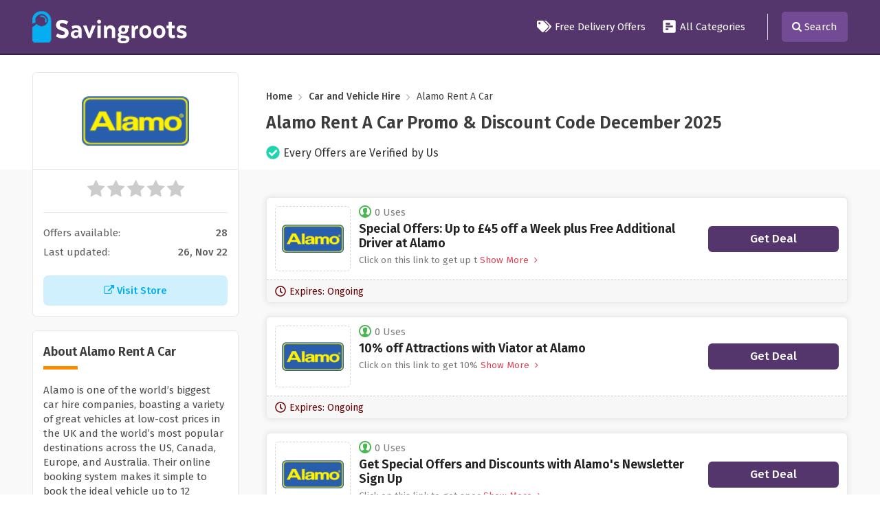

--- FILE ---
content_type: text/html; charset=UTF-8
request_url: https://www.savingroots.com/store/alamo-rent-a-car-discount-codes
body_size: 11387
content:

<!DOCTYPE html>
<html lang="en">
<head>
<meta http-equiv="Content-Type" content="text/html; charset=utf-8" />
<meta name="csrf-token" content="1260cdfe3596585be222b1787ecd93a5" />
<meta name="viewport" content="width=device-width, initial-scale=1">
<link rel="icon" href="https://www.savingroots.com/assets/uploads/required/1987654352_sr_favicon.png" type="image/gif" >
<title>10% Off w/ Alamo Rent A Car Promo Codes December 2025</title>
<meta name="description" content="Average saving of $20 on Alamo Rent A Car discount codes having 28 deals for you to avail discount at checkout. Use our verified Alamo Rent A Car promo code & save now."/><link rel="stylesheet" href="https://www.savingroots.com/assets/theme/css/all.min.css"/>
<meta name=’lhverifycode’ content=”32dc01246faccb7f5b3cad5016dd5033” />
<!-- Ganet site verification 53effe064026ed099e1b -->
<meta name="google-site-verification" content="pZU5rMNiKTdUicrtBDYq4SseKRDwy7MBLxGaQdoJ3qY" />
<script async custom-element="amp-skimlinks" src="https://cdn.ampproject.org/v0/amp-skimlinks-0.1.js"></script>
 <meta name='webgains-site-verification' content='zcfpqf0a' />
<meta name="verify-admitad" content="ede73938e6" />
<meta name="partnerboostverifycode" content="32dc01246faccb7f5b3cad5016dd5033">
<meta name="partnerboostverifycode" content="32dc01246faccb7f5b3cad5016dd5033" />
<meta name="linkbuxverifycode" content="32dc01246faccb7f5b3cad5016dd5033" />
<meta name="linkbuxverifycode" content="32dc01246faccb7f5b3cad5016dd5033" /></head>
<body>
<input type="hidden" value="single_store" class="page_name"/>
<input type="hidden" value="https://www.savingroots.com/" id="sitebase_url"/>
<div class="main-header">
  <div id="main-menu" class="wa-main-menu main-menu">
    <div class="wathemes-menu relative">
      <div class="navbar navbar-default theme-bg mar0" role="navigation">
        <div class="container">
          <div class="row">
            <div class="col-md-12">
              <div class="flexed header-flex">
                <div class="web_logo">
                  <a href="https://www.savingroots.com/">
                    <img class="site_logo" src="https://www.savingroots.com/assets/uploads/required/234245751_SR_LOGO.png" />
                  </a>
                </div>
                <ul class="navigation-menu">
                  <li><a href="https://www.savingroots.com/free-delivery-offers"><span class="svg_icon"><svg aria-hidden="true" focusable="false" data-prefix="fas" data-icon="tags" class="svg-inline--fa fa-tags fa-w-20" role="img" xmlns="http://www.w3.org/2000/svg" viewBox="0 0 640 512"><path  d="M497.941 225.941L286.059 14.059A48 48 0 0 0 252.118 0H48C21.49 0 0 21.49 0 48v204.118a48 48 0 0 0 14.059 33.941l211.882 211.882c18.744 18.745 49.136 18.746 67.882 0l204.118-204.118c18.745-18.745 18.745-49.137 0-67.882zM112 160c-26.51 0-48-21.49-48-48s21.49-48 48-48 48 21.49 48 48-21.49 48-48 48zm513.941 133.823L421.823 497.941c-18.745 18.745-49.137 18.745-67.882 0l-.36-.36L527.64 323.522c16.999-16.999 26.36-39.6 26.36-63.64s-9.362-46.641-26.36-63.64L331.397 0h48.721a48 48 0 0 1 33.941 14.059l211.882 211.882c18.745 18.745 18.745 49.137 0 67.882z"></path></svg></span> Free Delivery Offers</a></li>
                  <!--<li><a href="https://www.savingroots.com/stores"><span class="svg_icon"><svg xmlns="http://www.w3.org/2000/svg" version="1.0" viewBox="0 0 980.000000 874.000000" preserveAspectRatio="xMidYMid meet"><g transform="translate(0.000000,874.000000) scale(0.100000,-0.100000)"  stroke="none"><path d="M540 8185 l0 -545 4360 0 4360 0 0 545 0 545 -4360 0 -4360 0 0 -545z"/><path d="M267 5732 l-268 -1367 1 -547 0 -548 270 0 270 0 0 -1635 0 -1635 2728 2 2727 3 3 1632 2 1633 1085 0 1085 0 0 -1635 0 -1635 545 0 545 0 0 1635 0 1635 270 0 270 0 0 548 1 547 -268 1367 -268 1368 -4365 0 -4365 0 -268 -1368z m4633 -3547 l0 -1085 -1632 2 -1633 3 -3 1083 -2 1082 1635 0 1635 0 0 -1085z"/></g></svg></span>All Stores</a></li>-->
                  <li><a href="https://www.savingroots.com/categories"><span class="svg_icon">
			<svg aria-hidden="true" focusable="false" data-prefix="fas" data-icon="poll-h" class="svg-inline--fa fa-poll-h fa-w-14" role="img" xmlns="http://www.w3.org/2000/svg" viewBox="0 0 448 512"><path  d="M448 432V80c0-26.5-21.5-48-48-48H48C21.5 32 0 53.5 0 80v352c0 26.5 21.5 48 48 48h352c26.5 0 48-21.5 48-48zM112 192c-8.84 0-16-7.16-16-16v-32c0-8.84 7.16-16 16-16h128c8.84 0 16 7.16 16 16v32c0 8.84-7.16 16-16 16H112zm0 96c-8.84 0-16-7.16-16-16v-32c0-8.84 7.16-16 16-16h224c8.84 0 16 7.16 16 16v32c0 8.84-7.16 16-16 16H112zm0 96c-8.84 0-16-7.16-16-16v-32c0-8.84 7.16-16 16-16h64c8.84 0 16 7.16 16 16v32c0 8.84-7.16 16-16 16h-64z"></path></svg></span> All Categories</a></li>
                  <li class="li-seperator"></li>
                  <!-- <li class="search-li"><a href="javascript:void(0)" class="searchbtn">Search <i class="fa fa-search" style="margin-left:3px"></i> </a></li> -->
                </ul>
                <div class="open_menu_btn"><svg aria-hidden="true" focusable="false" data-prefix="fas" data-icon="bars" class="svg-inline--fa fa-bars fa-w-14" role="img" xmlns="http://www.w3.org/2000/svg" viewBox="0 0 448 512"><path d="M16 132h416c8.837 0 16-7.163 16-16V76c0-8.837-7.163-16-16-16H16C7.163 60 0 67.163 0 76v40c0 8.837 7.163 16 16 16zm0 160h416c8.837 0 16-7.163 16-16v-40c0-8.837-7.163-16-16-16H16c-8.837 0-16 7.163-16 16v40c0 8.837 7.163 16 16 16zm0 160h416c8.837 0 16-7.163 16-16v-40c0-8.837-7.163-16-16-16H16c-8.837 0-16 7.163-16 16v40c0 8.837 7.163 16 16 16z"></path></svg> <span>Menu</span></div>
                <div class="search-icon"><i class="fa fa-search"></i> <span>Search</span></div>
              </div>
            </div>
          </div>
        </div>
      </div>
    </div>
    <div id="search-open" class="top-search">
      <div class="container">
        <div class="row">
          <div class="col-lg-9 col-lg-push-1">
            <form action="https://www.savingroots.com/async/ajax/search" class="search-bar form-search" id="search_form_indet" method="post" accept-charset="utf-8">
<input type="hidden" name="_token" value="1260cdfe3596585be222b1787ecd93a5" />                                                                                                        
              <input type="search" name="search_query" autocomplete="off" id="search-textbox" class="form-control" placeholder="Search Thousands of Discounts in SavingRoots">
              <span class="form-search-icon"><i class="fa fa-search"></i></span>
            </form>                        <div class="search-result-operator">
                              <ul class="ls-list">
                                                      <li><a href="https://www.savingroots.com/store/yandy-coupon-code"> <img class="lazySearchImageLoad" data-src="https://www.savingroots.com/assets/uploads/stores/1186635636_yandy.jpg"> Yandy </a></li>
                                                      <li><a href="https://www.savingroots.com/store/money-clothing-discount-code"> <img class="lazySearchImageLoad" data-src="https://www.savingroots.com/assets/uploads/stores/1725060869_Money_Clothing.png"> Money Clothing </a></li>
                                                      <li><a href="https://www.savingroots.com/store/ariat"> <img class="lazySearchImageLoad" data-src="https://www.savingroots.com/assets/uploads/stores/715954817_Ariat.png"> Ariat </a></li>
                                                      <li><a href="https://www.savingroots.com/store/shoeaholics-discount-code"> <img class="lazySearchImageLoad" data-src="https://www.savingroots.com/assets/uploads/stores/1990119558_shoeaholics.jpg"> Shoeaholics </a></li>
                                                      <li><a href="https://www.savingroots.com/store/felina-coupon-code"> <img class="lazySearchImageLoad" data-src="https://www.savingroots.com/assets/uploads/stores/1442311231_Felina.png"> Felina </a></li>
                                  </ul>
                          </div>
          </div>
        </div>
      </div>
    </div>
  </div>
</div>

<div class="section single-store profile-section">
  <div class="container">
    <div class="row">
      <div class="col-lg-12">
        <div class="flex-container">
          <div class="fixed-width">
            <div class="store-pc">
            <a href="https://www.savingroots.com/out/alamo-rent-a-car-discount-codes" target="_blank">
              <div class="web_imagebox">
                <img class="lazy" data-src="https://www.savingroots.com/assets/uploads/stores/1432924615.png">
              </div>
              </a>
            </div>
          </div>
          <div class="flexible-width">
            <nav aria-label="breadcrumbs" class="rank-math-breadcrumb">
              <p>
                <a href="https://www.savingroots.com/">Home</a>
                <span class="separator"><i class="fa fa-angle-right" aria-hidden="true"></i></span>
                                  <a href="https://www.savingroots.com/category/car-and-vehicle-hire">Car and Vehicle Hire</a>
                                <span class="separator"><i class="fa fa-angle-right" aria-hidden="true"></i></span>
                <span class="last">Alamo Rent A Car</span>
              </p>
            </nav>
            <h1 class="store-title">Alamo Rent A Car   Promo & Discount Code   December  2025</h1>
            <div class="verified-store-check">
              <svg aria-hidden="true" focusable="false" data-prefix="fas" data-icon="check-circle" class="svg-inline--fa fa-check-circle fa-w-16" role="img" xmlns="http://www.w3.org/2000/svg" viewBox="0 0 512 512"><path d="M504 256c0 136.967-111.033 248-248 248S8 392.967 8 256 119.033 8 256 8s248 111.033 248 248zM227.314 387.314l184-184c6.248-6.248 6.248-16.379 0-22.627l-22.627-22.627c-6.248-6.249-16.379-6.249-22.628 0L216 308.118l-70.059-70.059c-6.248-6.248-16.379-6.248-22.628 0l-22.627 22.627c-6.248 6.248-6.248 16.379 0 22.627l104 104c6.249 6.249 16.379 6.249 22.628.001z"></path></svg>              <span>Every Offers are Verified by Us</span>
            </div>
          </div>
        </div>
      </div>
    </div>
  </div>
</div>
<div class="section bg store-main-wrapper" style="padding:0">
  <div class="container">
    <div class="row">
      <div class="col-lg-12">
        <div class="flex-container">
          <div class="fixed-width">
            <div class="panel store-first">
              <div class="rating-stars">
                <ul id="stars" data-store-id="35">
                  <li class="star " title="Poor" data-value="1">
                  <i class="fa fa-star"></i>
                  </li>
                  <li class="star " title="Fair" data-value="2">
                  <i class="fa fa-star"></i>
                  </li>
                  <li class="star " title="Good" data-value="3">
                  <i class="fa fa-star"></i>
                  </li>
                  <li class="star " title="Excellent" data-value="4">
                  <i class="fa fa-star"></i>
                  </li>
                  <li class="star " title="WOW!!!" data-value="5">
                  <i class="fa fa-star"></i>
                  </li>
                </ul>
                <p></p>
              </div>


              
              <ul class="about-stores-counts">
                <li>Offers available: <strong>28</strong></li>
                <li>Last updated: <strong>26, Nov 22</strong></li>
              </ul>


              <a href="https://www.savingroots.com/out/alamo-rent-a-car-discount-codes" class="store-visit-btn" target="_blank">
                <i class="fa fa-external-link"></i> Visit Store
              </a>
            </div>
            

                          <div class="panel">
                <h2 class="panel-title">About Alamo Rent A Car</h2>
                <div class="store-description">
                    <p>Alamo is one of the world’s biggest car hire companies, boasting a variety of great vehicles at low-cost prices in the UK and the world’s most popular destinations across the US, Canada, Europe, and Australia. Their online booking system makes it simple to book the ideal vehicle up to 12 months in advance, as well as to arrange the best place to pick up and drop it off. Better still, you get to choose your vehicle from their huge and varied fleet, which caters for trips of all kinds. This could be a luxury SUV, for comfy family getaways; a sleek, sports number, for a cheeky weekend break; or even a four-wheel drive, for an off-roading adventure.</p>   
                </div>
              </div>
            
                        <div class="panel with-border related-categories">
              <h2 class="panel-title">Retated Categories</h2>
              <div class="cubes-block">
                                  <span class="single-cube">
                    <a href="https://www.savingroots.com/category/car-and-vehicle-hire">Car and Vehicle Hire</a>
                  </span>
                              </div>
            </div>
            
                                    <div class="panel with-border related-categories">
              <h2 class="panel-title">Similar Stores</h2>
              <div class="cubes-block">
                                  <span class="single-cube">
                    <a href="https://www.savingroots.com/store/green-motion-discount-codes">Green Motion</a>
                  </span>
                                  <span class="single-cube">
                    <a href="https://www.savingroots.com/store/enterprise-discount-codes">Enterprise Rent-A-Car</a>
                  </span>
                                  <span class="single-cube">
                    <a href="https://www.savingroots.com/store/zipcar-promo-codes">Zipcar</a>
                  </span>
                                  <span class="single-cube">
                    <a href="https://www.savingroots.com/store/easycar-discount-codes">easyCar</a>
                  </span>
                                  <span class="single-cube">
                    <a href="https://www.savingroots.com/store/rentalcars.com-discount-codes">Rentalcars.com</a>
                  </span>
                                  <span class="single-cube">
                    <a href="https://www.savingroots.com/store/qeeq.com-discount-codes">QEEQ.COM</a>
                  </span>
                                  <span class="single-cube">
                    <a href="https://www.savingroots.com/store/holiday-autos-discount-codes">Holiday Autos</a>
                  </span>
                                  <span class="single-cube">
                    <a href="https://www.savingroots.com/store/thrifty-car-rental-promo-codes">Thrifty</a>
                  </span>
                                  <span class="single-cube">
                    <a href="https://www.savingroots.com/store/booking.com-discount-codes">Booking.com</a>
                  </span>
                                  <span class="single-cube">
                    <a href="https://www.savingroots.com/store/easirent-promo-codes">Easirent</a>
                  </span>
                                  <span class="single-cube">
                    <a href="https://www.savingroots.com/store/halfords-discount-codes">Halfords</a>
                  </span>
                                  <span class="single-cube">
                    <a href="https://www.savingroots.com/store/anyvan-discount-codes">AnyVan</a>
                  </span>
                                  <span class="single-cube">
                    <a href="https://www.savingroots.com/store/europcar-discount-codes">Europcar</a>
                  </span>
                                  <span class="single-cube">
                    <a href="https://www.savingroots.com/store/enterprise-car-club-discount-codes">Enterprise Car Club</a>
                  </span>
                                  <span class="single-cube">
                    <a href="https://www.savingroots.com/store/budget-discount-codes">Budget</a>
                  </span>
                                  <span class="single-cube">
                    <a href="https://www.savingroots.com/store/black-circles-discount-codes">Black Circles</a>
                  </span>
                                  <span class="single-cube">
                    <a href="https://www.savingroots.com/store/kwikfit-discount-codes">KwikFit</a>
                  </span>
                                  <span class="single-cube">
                    <a href="https://www.savingroots.com/store/auto-europe-discount-codes">Auto Europe</a>
                  </span>
                                  <span class="single-cube">
                    <a href="https://www.savingroots.com/store/formula-one-autocentres-discount-codes">Formula One Autocentres</a>
                  </span>
                                  <span class="single-cube">
                    <a href="https://www.savingroots.com/store/hertz-discount-codes">Hertz</a>
                  </span>
                              </div>
            </div>
            

            
            
          </div>
          <div class="flexible-width">
            <div class="store-offers-wrapper">
                            

<div class="homepage-coupon single_store_coupon active_coupon">

  <div class="flex-offer">
     <div class="offer-dp">
      <a href="javascript:void(0)" class="image_code_btn" data-id="21117" data-clipboard-text=" ">        <div class="web_imagebox">
          <img data-src="https://www.savingroots.com/assets/uploads/stores/1432924615.png" class="img-responsive lazy">
        </div>
       <!--  <div class="offer-type">
          DEAL        </div> -->
      </a>    </div>

    <div class="content-wrapper">
      <span class="widget flex"><img data-src="https://www.savingroots.com/assets/theme/images/svgs/offer-uses.svg" class="lazy">0 Uses</span>
      <div class="td-box">
        <h3 class="coupon-title coupon-hop copycodebtn" data-id="21117" data-clipboard-text=" "> Special Offers: Up to &pound;45 off a Week plus Free Additional Driver at Alamo</h3>
        <div class="offer-description makeItShort" str-length="30">Click on this link to get up to &pound;45 discount a week plus free additional driver at Alamo.</div>
      </div>
   </div>


    


    <div class="offer-action">
      
				<a href="javascript:;" class="coupon-button coupon-sale" data-id="21117" data-clipboard-text=" ">
          <span class="coupon-button--text">Get Deal</span>
        </a>
			
          </div>
   
  </div>
  <div class="hp-footer">
    <span class="widget expiry_date">
      <svg aria-hidden="true" focusable="false" data-prefix="far" data-icon="clock" class="svg-inline--fa fa-clock fa-w-16" role="img" xmlns="http://www.w3.org/2000/svg" viewBox="0 0 512 512"><path fill="currentColor" d="M256 8C119 8 8 119 8 256s111 248 248 248 248-111 248-248S393 8 256 8zm0 448c-110.5 0-200-89.5-200-200S145.5 56 256 56s200 89.5 200 200-89.5 200-200 200zm61.8-104.4l-84.9-61.7c-3.1-2.3-4.9-5.9-4.9-9.7V116c0-6.6 5.4-12 12-12h32c6.6 0 12 5.4 12 12v141.7l66.8 48.6c5.4 3.9 6.5 11.4 2.6 16.8L334.6 349c-3.9 5.3-11.4 6.5-16.8 2.6z"></path></svg>      Expires: Ongoing    </span>
  </div>
</div>                            

<div class="homepage-coupon single_store_coupon active_coupon">

  <div class="flex-offer">
     <div class="offer-dp">
      <a href="javascript:void(0)" class="image_code_btn" data-id="21118" data-clipboard-text=" ">        <div class="web_imagebox">
          <img data-src="https://www.savingroots.com/assets/uploads/stores/1432924615.png" class="img-responsive lazy">
        </div>
       <!--  <div class="offer-type">
          DEAL        </div> -->
      </a>    </div>

    <div class="content-wrapper">
      <span class="widget flex"><img data-src="https://www.savingroots.com/assets/theme/images/svgs/offer-uses.svg" class="lazy">0 Uses</span>
      <div class="td-box">
        <h3 class="coupon-title coupon-hop copycodebtn" data-id="21118" data-clipboard-text=" "> 10% off Attractions with Viator at Alamo</h3>
        <div class="offer-description makeItShort" str-length="30">Click on this link to get 10% discount on attractions with Viator at Alamo.</div>
      </div>
   </div>


    


    <div class="offer-action">
      
				<a href="javascript:;" class="coupon-button coupon-sale" data-id="21118" data-clipboard-text=" ">
          <span class="coupon-button--text">Get Deal</span>
        </a>
			
          </div>
   
  </div>
  <div class="hp-footer">
    <span class="widget expiry_date">
      <svg aria-hidden="true" focusable="false" data-prefix="far" data-icon="clock" class="svg-inline--fa fa-clock fa-w-16" role="img" xmlns="http://www.w3.org/2000/svg" viewBox="0 0 512 512"><path fill="currentColor" d="M256 8C119 8 8 119 8 256s111 248 248 248 248-111 248-248S393 8 256 8zm0 448c-110.5 0-200-89.5-200-200S145.5 56 256 56s200 89.5 200 200-89.5 200-200 200zm61.8-104.4l-84.9-61.7c-3.1-2.3-4.9-5.9-4.9-9.7V116c0-6.6 5.4-12 12-12h32c6.6 0 12 5.4 12 12v141.7l66.8 48.6c5.4 3.9 6.5 11.4 2.6 16.8L334.6 349c-3.9 5.3-11.4 6.5-16.8 2.6z"></path></svg>      Expires: Ongoing    </span>
  </div>
</div>                            

<div class="homepage-coupon single_store_coupon active_coupon">

  <div class="flex-offer">
     <div class="offer-dp">
      <a href="javascript:void(0)" class="image_code_btn" data-id="21119" data-clipboard-text=" ">        <div class="web_imagebox">
          <img data-src="https://www.savingroots.com/assets/uploads/stores/1432924615.png" class="img-responsive lazy">
        </div>
       <!--  <div class="offer-type">
          DEAL        </div> -->
      </a>    </div>

    <div class="content-wrapper">
      <span class="widget flex"><img data-src="https://www.savingroots.com/assets/theme/images/svgs/offer-uses.svg" class="lazy">0 Uses</span>
      <div class="td-box">
        <h3 class="coupon-title coupon-hop copycodebtn" data-id="21119" data-clipboard-text=" "> Get Special Offers and Discounts with Alamo's Newsletter Sign Up</h3>
        <div class="offer-description makeItShort" str-length="30">Click on this link to get special offer and discount with Alamo's newsletter sign up.</div>
      </div>
   </div>


    


    <div class="offer-action">
      
				<a href="javascript:;" class="coupon-button coupon-sale" data-id="21119" data-clipboard-text=" ">
          <span class="coupon-button--text">Get Deal</span>
        </a>
			
          </div>
   
  </div>
  <div class="hp-footer">
    <span class="widget expiry_date">
      <svg aria-hidden="true" focusable="false" data-prefix="far" data-icon="clock" class="svg-inline--fa fa-clock fa-w-16" role="img" xmlns="http://www.w3.org/2000/svg" viewBox="0 0 512 512"><path fill="currentColor" d="M256 8C119 8 8 119 8 256s111 248 248 248 248-111 248-248S393 8 256 8zm0 448c-110.5 0-200-89.5-200-200S145.5 56 256 56s200 89.5 200 200-89.5 200-200 200zm61.8-104.4l-84.9-61.7c-3.1-2.3-4.9-5.9-4.9-9.7V116c0-6.6 5.4-12 12-12h32c6.6 0 12 5.4 12 12v141.7l66.8 48.6c5.4 3.9 6.5 11.4 2.6 16.8L334.6 349c-3.9 5.3-11.4 6.5-16.8 2.6z"></path></svg>      Expires: Ongoing    </span>
  </div>
</div>                            

<div class="homepage-coupon single_store_coupon active_coupon">

  <div class="flex-offer">
     <div class="offer-dp">
      <a href="javascript:void(0)" class="image_code_btn" data-id="21120" data-clipboard-text=" ">        <div class="web_imagebox">
          <img data-src="https://www.savingroots.com/assets/uploads/stores/1432924615.png" class="img-responsive lazy">
        </div>
       <!--  <div class="offer-type">
          DEAL        </div> -->
      </a>    </div>

    <div class="content-wrapper">
      <span class="widget flex"><img data-src="https://www.savingroots.com/assets/theme/images/svgs/offer-uses.svg" class="lazy">0 Uses</span>
      <div class="td-box">
        <h3 class="coupon-title coupon-hop copycodebtn" data-id="21120" data-clipboard-text=" "> 3 Drivers and Tank of Fuel for &pound;30 a Week at Alamo</h3>
        <div class="offer-description makeItShort" str-length="30">Click on this link to get 3 drivers and tank of fuel for &pound;30 a week at Alamo.</div>
      </div>
   </div>


    


    <div class="offer-action">
      
				<a href="javascript:;" class="coupon-button coupon-sale" data-id="21120" data-clipboard-text=" ">
          <span class="coupon-button--text">Get Deal</span>
        </a>
			
          </div>
   
  </div>
  <div class="hp-footer">
    <span class="widget expiry_date">
      <svg aria-hidden="true" focusable="false" data-prefix="far" data-icon="clock" class="svg-inline--fa fa-clock fa-w-16" role="img" xmlns="http://www.w3.org/2000/svg" viewBox="0 0 512 512"><path fill="currentColor" d="M256 8C119 8 8 119 8 256s111 248 248 248 248-111 248-248S393 8 256 8zm0 448c-110.5 0-200-89.5-200-200S145.5 56 256 56s200 89.5 200 200-89.5 200-200 200zm61.8-104.4l-84.9-61.7c-3.1-2.3-4.9-5.9-4.9-9.7V116c0-6.6 5.4-12 12-12h32c6.6 0 12 5.4 12 12v141.7l66.8 48.6c5.4 3.9 6.5 11.4 2.6 16.8L334.6 349c-3.9 5.3-11.4 6.5-16.8 2.6z"></path></svg>      Expires: Ongoing    </span>
  </div>
</div>                            

<div class="homepage-coupon single_store_coupon active_coupon">

  <div class="flex-offer">
     <div class="offer-dp">
      <a href="javascript:void(0)" class="image_code_btn" data-id="21121" data-clipboard-text=" ">        <div class="web_imagebox">
          <img data-src="https://www.savingroots.com/assets/uploads/stores/1432924615.png" class="img-responsive lazy">
        </div>
       <!--  <div class="offer-type">
          DEAL        </div> -->
      </a>    </div>

    <div class="content-wrapper">
      <span class="widget flex"><img data-src="https://www.savingroots.com/assets/theme/images/svgs/offer-uses.svg" class="lazy">0 Uses</span>
      <div class="td-box">
        <h3 class="coupon-title coupon-hop copycodebtn" data-id="21121" data-clipboard-text=" "> Save on Car Hire Deals at Alamo</h3>
        <div class="offer-description makeItShort" str-length="30">Click on this link and save on car hire deals at Alamo.</div>
      </div>
   </div>


    


    <div class="offer-action">
      
				<a href="javascript:;" class="coupon-button coupon-sale" data-id="21121" data-clipboard-text=" ">
          <span class="coupon-button--text">Get Deal</span>
        </a>
			
          </div>
   
  </div>
  <div class="hp-footer">
    <span class="widget expiry_date">
      <svg aria-hidden="true" focusable="false" data-prefix="far" data-icon="clock" class="svg-inline--fa fa-clock fa-w-16" role="img" xmlns="http://www.w3.org/2000/svg" viewBox="0 0 512 512"><path fill="currentColor" d="M256 8C119 8 8 119 8 256s111 248 248 248 248-111 248-248S393 8 256 8zm0 448c-110.5 0-200-89.5-200-200S145.5 56 256 56s200 89.5 200 200-89.5 200-200 200zm61.8-104.4l-84.9-61.7c-3.1-2.3-4.9-5.9-4.9-9.7V116c0-6.6 5.4-12 12-12h32c6.6 0 12 5.4 12 12v141.7l66.8 48.6c5.4 3.9 6.5 11.4 2.6 16.8L334.6 349c-3.9 5.3-11.4 6.5-16.8 2.6z"></path></svg>      Expires: Ongoing    </span>
  </div>
</div>                            

<div class="homepage-coupon single_store_coupon active_coupon">

  <div class="flex-offer">
     <div class="offer-dp">
      <a href="javascript:void(0)" class="image_code_btn" data-id="31763" data-clipboard-text=" ">        <div class="web_imagebox">
          <img data-src="https://www.savingroots.com/assets/uploads/stores/1432924615.png" class="img-responsive lazy">
        </div>
       <!--  <div class="offer-type">
          DEAL        </div> -->
      </a>    </div>

    <div class="content-wrapper">
      <span class="widget flex"><img data-src="https://www.savingroots.com/assets/theme/images/svgs/offer-uses.svg" class="lazy">0 Uses</span>
      <div class="td-box">
        <h3 class="coupon-title coupon-hop copycodebtn" data-id="31763" data-clipboard-text=" "> Free GPS with Alamo Gold at Alamo</h3>
        <div class="offer-description makeItShort" str-length="30">Click on this link to get free GPS with Alamo Gold at Alamo.</div>
      </div>
   </div>


    


    <div class="offer-action">
      
				<a href="javascript:;" class="coupon-button coupon-sale" data-id="31763" data-clipboard-text=" ">
          <span class="coupon-button--text">Get Deal</span>
        </a>
			
          </div>
   
  </div>
  <div class="hp-footer">
    <span class="widget expiry_date">
      <svg aria-hidden="true" focusable="false" data-prefix="far" data-icon="clock" class="svg-inline--fa fa-clock fa-w-16" role="img" xmlns="http://www.w3.org/2000/svg" viewBox="0 0 512 512"><path fill="currentColor" d="M256 8C119 8 8 119 8 256s111 248 248 248 248-111 248-248S393 8 256 8zm0 448c-110.5 0-200-89.5-200-200S145.5 56 256 56s200 89.5 200 200-89.5 200-200 200zm61.8-104.4l-84.9-61.7c-3.1-2.3-4.9-5.9-4.9-9.7V116c0-6.6 5.4-12 12-12h32c6.6 0 12 5.4 12 12v141.7l66.8 48.6c5.4 3.9 6.5 11.4 2.6 16.8L334.6 349c-3.9 5.3-11.4 6.5-16.8 2.6z"></path></svg>      Expires: Ongoing    </span>
  </div>
</div>                            

<div class="homepage-coupon single_store_coupon active_coupon">

  <div class="flex-offer">
     <div class="offer-dp">
      <a href="javascript:void(0)" class="image_code_btn" data-id="31764" data-clipboard-text=" ">        <div class="web_imagebox">
          <img data-src="https://www.savingroots.com/assets/uploads/stores/1432924615.png" class="img-responsive lazy">
        </div>
       <!--  <div class="offer-type">
          DEAL        </div> -->
      </a>    </div>

    <div class="content-wrapper">
      <span class="widget flex"><img data-src="https://www.savingroots.com/assets/theme/images/svgs/offer-uses.svg" class="lazy">0 Uses</span>
      <div class="td-box">
        <h3 class="coupon-title coupon-hop copycodebtn" data-id="31764" data-clipboard-text=" "> Free Additional Driver at Alamo</h3>
        <div class="offer-description makeItShort" str-length="30">Click on this link to get free additional driver at Alamo.</div>
      </div>
   </div>


    


    <div class="offer-action">
      
				<a href="javascript:;" class="coupon-button coupon-sale" data-id="31764" data-clipboard-text=" ">
          <span class="coupon-button--text">Get Deal</span>
        </a>
			
          </div>
   
  </div>
  <div class="hp-footer">
    <span class="widget expiry_date">
      <svg aria-hidden="true" focusable="false" data-prefix="far" data-icon="clock" class="svg-inline--fa fa-clock fa-w-16" role="img" xmlns="http://www.w3.org/2000/svg" viewBox="0 0 512 512"><path fill="currentColor" d="M256 8C119 8 8 119 8 256s111 248 248 248 248-111 248-248S393 8 256 8zm0 448c-110.5 0-200-89.5-200-200S145.5 56 256 56s200 89.5 200 200-89.5 200-200 200zm61.8-104.4l-84.9-61.7c-3.1-2.3-4.9-5.9-4.9-9.7V116c0-6.6 5.4-12 12-12h32c6.6 0 12 5.4 12 12v141.7l66.8 48.6c5.4 3.9 6.5 11.4 2.6 16.8L334.6 349c-3.9 5.3-11.4 6.5-16.8 2.6z"></path></svg>      Expires: Ongoing    </span>
  </div>
</div>                            

<div class="homepage-coupon single_store_coupon active_coupon">

  <div class="flex-offer">
     <div class="offer-dp">
      <a href="javascript:void(0)" class="image_code_btn" data-id="31766" data-clipboard-text=" ">        <div class="web_imagebox">
          <img data-src="https://www.savingroots.com/assets/uploads/stores/1432924615.png" class="img-responsive lazy">
        </div>
       <!--  <div class="offer-type">
          DEAL        </div> -->
      </a>    </div>

    <div class="content-wrapper">
      <span class="widget flex"><img data-src="https://www.savingroots.com/assets/theme/images/svgs/offer-uses.svg" class="lazy">0 Uses</span>
      <div class="td-box">
        <h3 class="coupon-title coupon-hop copycodebtn" data-id="31766" data-clipboard-text=" "> Special Offers and Discounts with Alamo's Email Sign Up</h3>
        <div class="offer-description makeItShort" str-length="30">Click on this link to get special offers and discounts with Alamo's email sign-up.</div>
      </div>
   </div>


    


    <div class="offer-action">
      
				<a href="javascript:;" class="coupon-button coupon-sale" data-id="31766" data-clipboard-text=" ">
          <span class="coupon-button--text">Get Deal</span>
        </a>
			
          </div>
   
  </div>
  <div class="hp-footer">
    <span class="widget expiry_date">
      <svg aria-hidden="true" focusable="false" data-prefix="far" data-icon="clock" class="svg-inline--fa fa-clock fa-w-16" role="img" xmlns="http://www.w3.org/2000/svg" viewBox="0 0 512 512"><path fill="currentColor" d="M256 8C119 8 8 119 8 256s111 248 248 248 248-111 248-248S393 8 256 8zm0 448c-110.5 0-200-89.5-200-200S145.5 56 256 56s200 89.5 200 200-89.5 200-200 200zm61.8-104.4l-84.9-61.7c-3.1-2.3-4.9-5.9-4.9-9.7V116c0-6.6 5.4-12 12-12h32c6.6 0 12 5.4 12 12v141.7l66.8 48.6c5.4 3.9 6.5 11.4 2.6 16.8L334.6 349c-3.9 5.3-11.4 6.5-16.8 2.6z"></path></svg>      Expires: Ongoing    </span>
  </div>
</div>                            

<div class="homepage-coupon single_store_coupon active_coupon">

  <div class="flex-offer">
     <div class="offer-dp">
      <a href="javascript:void(0)" class="image_code_btn" data-id="31767" data-clipboard-text=" ">        <div class="web_imagebox">
          <img data-src="https://www.savingroots.com/assets/uploads/stores/1432924615.png" class="img-responsive lazy">
        </div>
       <!--  <div class="offer-type">
          DEAL        </div> -->
      </a>    </div>

    <div class="content-wrapper">
      <span class="widget flex"><img data-src="https://www.savingroots.com/assets/theme/images/svgs/offer-uses.svg" class="lazy">0 Uses</span>
      <div class="td-box">
        <h3 class="coupon-title coupon-hop copycodebtn" data-id="31767" data-clipboard-text=" "> Last Minute Car Rental Specials at Alamo</h3>
        <div class="offer-description makeItShort" str-length="30">Click on this link to get last minute car rental specials at Alamo.</div>
      </div>
   </div>


    


    <div class="offer-action">
      
				<a href="javascript:;" class="coupon-button coupon-sale" data-id="31767" data-clipboard-text=" ">
          <span class="coupon-button--text">Get Deal</span>
        </a>
			
          </div>
   
  </div>
  <div class="hp-footer">
    <span class="widget expiry_date">
      <svg aria-hidden="true" focusable="false" data-prefix="far" data-icon="clock" class="svg-inline--fa fa-clock fa-w-16" role="img" xmlns="http://www.w3.org/2000/svg" viewBox="0 0 512 512"><path fill="currentColor" d="M256 8C119 8 8 119 8 256s111 248 248 248 248-111 248-248S393 8 256 8zm0 448c-110.5 0-200-89.5-200-200S145.5 56 256 56s200 89.5 200 200-89.5 200-200 200zm61.8-104.4l-84.9-61.7c-3.1-2.3-4.9-5.9-4.9-9.7V116c0-6.6 5.4-12 12-12h32c6.6 0 12 5.4 12 12v141.7l66.8 48.6c5.4 3.9 6.5 11.4 2.6 16.8L334.6 349c-3.9 5.3-11.4 6.5-16.8 2.6z"></path></svg>      Expires: Ongoing    </span>
  </div>
</div>                            

<div class="homepage-coupon single_store_coupon active_coupon">

  <div class="flex-offer">
     <div class="offer-dp">
      <a href="javascript:void(0)" class="image_code_btn" data-id="31768" data-clipboard-text=" ">        <div class="web_imagebox">
          <img data-src="https://www.savingroots.com/assets/uploads/stores/1432924615.png" class="img-responsive lazy">
        </div>
       <!--  <div class="offer-type">
          DEAL        </div> -->
      </a>    </div>

    <div class="content-wrapper">
      <span class="widget flex"><img data-src="https://www.savingroots.com/assets/theme/images/svgs/offer-uses.svg" class="lazy">0 Uses</span>
      <div class="td-box">
        <h3 class="coupon-title coupon-hop copycodebtn" data-id="31768" data-clipboard-text=" "> Plan Ahead Car Rental Specials at Alamo</h3>
        <div class="offer-description makeItShort" str-length="30">Click on this link to plan ahead car rental specials at Alamo.</div>
      </div>
   </div>


    


    <div class="offer-action">
      
				<a href="javascript:;" class="coupon-button coupon-sale" data-id="31768" data-clipboard-text=" ">
          <span class="coupon-button--text">Get Deal</span>
        </a>
			
          </div>
   
  </div>
  <div class="hp-footer">
    <span class="widget expiry_date">
      <svg aria-hidden="true" focusable="false" data-prefix="far" data-icon="clock" class="svg-inline--fa fa-clock fa-w-16" role="img" xmlns="http://www.w3.org/2000/svg" viewBox="0 0 512 512"><path fill="currentColor" d="M256 8C119 8 8 119 8 256s111 248 248 248 248-111 248-248S393 8 256 8zm0 448c-110.5 0-200-89.5-200-200S145.5 56 256 56s200 89.5 200 200-89.5 200-200 200zm61.8-104.4l-84.9-61.7c-3.1-2.3-4.9-5.9-4.9-9.7V116c0-6.6 5.4-12 12-12h32c6.6 0 12 5.4 12 12v141.7l66.8 48.6c5.4 3.9 6.5 11.4 2.6 16.8L334.6 349c-3.9 5.3-11.4 6.5-16.8 2.6z"></path></svg>      Expires: Ongoing    </span>
  </div>
</div>                            

<div class="homepage-coupon single_store_coupon active_coupon">

  <div class="flex-offer">
     <div class="offer-dp">
      <a href="javascript:void(0)" class="image_code_btn" data-id="31769" data-clipboard-text=" ">        <div class="web_imagebox">
          <img data-src="https://www.savingroots.com/assets/uploads/stores/1432924615.png" class="img-responsive lazy">
        </div>
       <!--  <div class="offer-type">
          DEAL        </div> -->
      </a>    </div>

    <div class="content-wrapper">
      <span class="widget flex"><img data-src="https://www.savingroots.com/assets/theme/images/svgs/offer-uses.svg" class="lazy">0 Uses</span>
      <div class="td-box">
        <h3 class="coupon-title coupon-hop copycodebtn" data-id="31769" data-clipboard-text=" "> U.S. Government and Military Leisure Travel Car Rental Discounts at Alamo</h3>
        <div class="offer-description makeItShort" str-length="30">Click on this link to get U.S. government and military leisure travel car rental discounts at Alamo.</div>
      </div>
   </div>


    


    <div class="offer-action">
      
				<a href="javascript:;" class="coupon-button coupon-sale" data-id="31769" data-clipboard-text=" ">
          <span class="coupon-button--text">Get Deal</span>
        </a>
			
          </div>
   
  </div>
  <div class="hp-footer">
    <span class="widget expiry_date">
      <svg aria-hidden="true" focusable="false" data-prefix="far" data-icon="clock" class="svg-inline--fa fa-clock fa-w-16" role="img" xmlns="http://www.w3.org/2000/svg" viewBox="0 0 512 512"><path fill="currentColor" d="M256 8C119 8 8 119 8 256s111 248 248 248 248-111 248-248S393 8 256 8zm0 448c-110.5 0-200-89.5-200-200S145.5 56 256 56s200 89.5 200 200-89.5 200-200 200zm61.8-104.4l-84.9-61.7c-3.1-2.3-4.9-5.9-4.9-9.7V116c0-6.6 5.4-12 12-12h32c6.6 0 12 5.4 12 12v141.7l66.8 48.6c5.4 3.9 6.5 11.4 2.6 16.8L334.6 349c-3.9 5.3-11.4 6.5-16.8 2.6z"></path></svg>      Expires: Ongoing    </span>
  </div>
</div>                            

<div class="homepage-coupon single_store_coupon active_coupon">

  <div class="flex-offer">
     <div class="offer-dp">
      <a href="javascript:void(0)" class="image_code_btn" data-id="31770" data-clipboard-text=" ">        <div class="web_imagebox">
          <img data-src="https://www.savingroots.com/assets/uploads/stores/1432924615.png" class="img-responsive lazy">
        </div>
       <!--  <div class="offer-type">
          DEAL        </div> -->
      </a>    </div>

    <div class="content-wrapper">
      <span class="widget flex"><img data-src="https://www.savingroots.com/assets/theme/images/svgs/offer-uses.svg" class="lazy">0 Uses</span>
      <div class="td-box">
        <h3 class="coupon-title coupon-hop copycodebtn" data-id="31770" data-clipboard-text=" "> Car Rental Deals and Discounts at Alamo</h3>
        <div class="offer-description makeItShort" str-length="30">Click on this link to get car rentals and discounts at Alamo.</div>
      </div>
   </div>


    


    <div class="offer-action">
      
				<a href="javascript:;" class="coupon-button coupon-sale" data-id="31770" data-clipboard-text=" ">
          <span class="coupon-button--text">Get Deal</span>
        </a>
			
          </div>
   
  </div>
  <div class="hp-footer">
    <span class="widget expiry_date">
      <svg aria-hidden="true" focusable="false" data-prefix="far" data-icon="clock" class="svg-inline--fa fa-clock fa-w-16" role="img" xmlns="http://www.w3.org/2000/svg" viewBox="0 0 512 512"><path fill="currentColor" d="M256 8C119 8 8 119 8 256s111 248 248 248 248-111 248-248S393 8 256 8zm0 448c-110.5 0-200-89.5-200-200S145.5 56 256 56s200 89.5 200 200-89.5 200-200 200zm61.8-104.4l-84.9-61.7c-3.1-2.3-4.9-5.9-4.9-9.7V116c0-6.6 5.4-12 12-12h32c6.6 0 12 5.4 12 12v141.7l66.8 48.6c5.4 3.9 6.5 11.4 2.6 16.8L334.6 349c-3.9 5.3-11.4 6.5-16.8 2.6z"></path></svg>      Expires: Ongoing    </span>
  </div>
</div>                            

<div class="homepage-coupon single_store_coupon active_coupon">

  <div class="flex-offer">
     <div class="offer-dp">
      <a href="javascript:void(0)" class="image_code_btn" data-id="31771" data-clipboard-text=" ">        <div class="web_imagebox">
          <img data-src="https://www.savingroots.com/assets/uploads/stores/1432924615.png" class="img-responsive lazy">
        </div>
       <!--  <div class="offer-type">
          DEAL        </div> -->
      </a>    </div>

    <div class="content-wrapper">
      <span class="widget flex"><img data-src="https://www.savingroots.com/assets/theme/images/svgs/offer-uses.svg" class="lazy">0 Uses</span>
      <div class="td-box">
        <h3 class="coupon-title coupon-hop copycodebtn" data-id="31771" data-clipboard-text=" "> 3 Additional Drivers and Full Tank of Fuel with Alamo Gold at Alamo</h3>
        <div class="offer-description makeItShort" str-length="30">Click on this link to get 3 additional drivers and full tank of fuel with Alamo Gold at Alamo.</div>
      </div>
   </div>


    


    <div class="offer-action">
      
				<a href="javascript:;" class="coupon-button coupon-sale" data-id="31771" data-clipboard-text=" ">
          <span class="coupon-button--text">Get Deal</span>
        </a>
			
          </div>
   
  </div>
  <div class="hp-footer">
    <span class="widget expiry_date">
      <svg aria-hidden="true" focusable="false" data-prefix="far" data-icon="clock" class="svg-inline--fa fa-clock fa-w-16" role="img" xmlns="http://www.w3.org/2000/svg" viewBox="0 0 512 512"><path fill="currentColor" d="M256 8C119 8 8 119 8 256s111 248 248 248 248-111 248-248S393 8 256 8zm0 448c-110.5 0-200-89.5-200-200S145.5 56 256 56s200 89.5 200 200-89.5 200-200 200zm61.8-104.4l-84.9-61.7c-3.1-2.3-4.9-5.9-4.9-9.7V116c0-6.6 5.4-12 12-12h32c6.6 0 12 5.4 12 12v141.7l66.8 48.6c5.4 3.9 6.5 11.4 2.6 16.8L334.6 349c-3.9 5.3-11.4 6.5-16.8 2.6z"></path></svg>      Expires: Ongoing    </span>
  </div>
</div>                            

<div class="homepage-coupon single_store_coupon active_coupon">

  <div class="flex-offer">
     <div class="offer-dp">
      <a href="javascript:void(0)" class="image_code_btn" data-id="31772" data-clipboard-text=" ">        <div class="web_imagebox">
          <img data-src="https://www.savingroots.com/assets/uploads/stores/1432924615.png" class="img-responsive lazy">
        </div>
       <!--  <div class="offer-type">
          DEAL        </div> -->
      </a>    </div>

    <div class="content-wrapper">
      <span class="widget flex"><img data-src="https://www.savingroots.com/assets/theme/images/svgs/offer-uses.svg" class="lazy">0 Uses</span>
      <div class="td-box">
        <h3 class="coupon-title coupon-hop copycodebtn" data-id="31772" data-clipboard-text=" "> Save on Car Hire Deals and Discounts at Alamo</h3>
        <div class="offer-description makeItShort" str-length="30">Click on this link and save on car hire deals and discounts at Alamo.</div>
      </div>
   </div>


    


    <div class="offer-action">
      
				<a href="javascript:;" class="coupon-button coupon-sale" data-id="31772" data-clipboard-text=" ">
          <span class="coupon-button--text">Get Deal</span>
        </a>
			
          </div>
   
  </div>
  <div class="hp-footer">
    <span class="widget expiry_date">
      <svg aria-hidden="true" focusable="false" data-prefix="far" data-icon="clock" class="svg-inline--fa fa-clock fa-w-16" role="img" xmlns="http://www.w3.org/2000/svg" viewBox="0 0 512 512"><path fill="currentColor" d="M256 8C119 8 8 119 8 256s111 248 248 248 248-111 248-248S393 8 256 8zm0 448c-110.5 0-200-89.5-200-200S145.5 56 256 56s200 89.5 200 200-89.5 200-200 200zm61.8-104.4l-84.9-61.7c-3.1-2.3-4.9-5.9-4.9-9.7V116c0-6.6 5.4-12 12-12h32c6.6 0 12 5.4 12 12v141.7l66.8 48.6c5.4 3.9 6.5 11.4 2.6 16.8L334.6 349c-3.9 5.3-11.4 6.5-16.8 2.6z"></path></svg>      Expires: Ongoing    </span>
  </div>
</div>                            

<div class="homepage-coupon single_store_coupon active_coupon">

  <div class="flex-offer">
     <div class="offer-dp">
      <a href="javascript:void(0)" class="image_code_btn" data-id="61286" data-clipboard-text=" ">        <div class="web_imagebox">
          <img data-src="https://www.savingroots.com/assets/uploads/stores/1432924615.png" class="img-responsive lazy">
        </div>
       <!--  <div class="offer-type">
          DEAL        </div> -->
      </a>    </div>

    <div class="content-wrapper">
      <span class="widget flex"><img data-src="https://www.savingroots.com/assets/theme/images/svgs/offer-uses.svg" class="lazy">0 Uses</span>
      <div class="td-box">
        <h3 class="coupon-title coupon-hop copycodebtn" data-id="61286" data-clipboard-text=" "> Accelerated Check-In at Alamo</h3>
        <div class="offer-description makeItShort" str-length="30">Click on this link to get accelerated check-in at Alamo.</div>
      </div>
   </div>


    


    <div class="offer-action">
      
				<a href="javascript:;" class="coupon-button coupon-sale" data-id="61286" data-clipboard-text=" ">
          <span class="coupon-button--text">Get Deal</span>
        </a>
			
          </div>
   
  </div>
  <div class="hp-footer">
    <span class="widget expiry_date">
      <svg aria-hidden="true" focusable="false" data-prefix="far" data-icon="clock" class="svg-inline--fa fa-clock fa-w-16" role="img" xmlns="http://www.w3.org/2000/svg" viewBox="0 0 512 512"><path fill="currentColor" d="M256 8C119 8 8 119 8 256s111 248 248 248 248-111 248-248S393 8 256 8zm0 448c-110.5 0-200-89.5-200-200S145.5 56 256 56s200 89.5 200 200-89.5 200-200 200zm61.8-104.4l-84.9-61.7c-3.1-2.3-4.9-5.9-4.9-9.7V116c0-6.6 5.4-12 12-12h32c6.6 0 12 5.4 12 12v141.7l66.8 48.6c5.4 3.9 6.5 11.4 2.6 16.8L334.6 349c-3.9 5.3-11.4 6.5-16.8 2.6z"></path></svg>      Expires: Ongoing    </span>
  </div>
</div>                            

<div class="homepage-coupon single_store_coupon active_coupon">

  <div class="flex-offer">
     <div class="offer-dp">
      <a href="javascript:void(0)" class="image_code_btn" data-id="61287" data-clipboard-text=" ">        <div class="web_imagebox">
          <img data-src="https://www.savingroots.com/assets/uploads/stores/1432924615.png" class="img-responsive lazy">
        </div>
       <!--  <div class="offer-type">
          DEAL        </div> -->
      </a>    </div>

    <div class="content-wrapper">
      <span class="widget flex"><img data-src="https://www.savingroots.com/assets/theme/images/svgs/offer-uses.svg" class="lazy">0 Uses</span>
      <div class="td-box">
        <h3 class="coupon-title coupon-hop copycodebtn" data-id="61287" data-clipboard-text=" "> Save with Car Hire Deals and Discounts at Alamo</h3>
        <div class="offer-description makeItShort" str-length="30">Click on this link and save with car hire deals and discounts at Alamo.</div>
      </div>
   </div>


    


    <div class="offer-action">
      
				<a href="javascript:;" class="coupon-button coupon-sale" data-id="61287" data-clipboard-text=" ">
          <span class="coupon-button--text">Get Deal</span>
        </a>
			
          </div>
   
  </div>
  <div class="hp-footer">
    <span class="widget expiry_date">
      <svg aria-hidden="true" focusable="false" data-prefix="far" data-icon="clock" class="svg-inline--fa fa-clock fa-w-16" role="img" xmlns="http://www.w3.org/2000/svg" viewBox="0 0 512 512"><path fill="currentColor" d="M256 8C119 8 8 119 8 256s111 248 248 248 248-111 248-248S393 8 256 8zm0 448c-110.5 0-200-89.5-200-200S145.5 56 256 56s200 89.5 200 200-89.5 200-200 200zm61.8-104.4l-84.9-61.7c-3.1-2.3-4.9-5.9-4.9-9.7V116c0-6.6 5.4-12 12-12h32c6.6 0 12 5.4 12 12v141.7l66.8 48.6c5.4 3.9 6.5 11.4 2.6 16.8L334.6 349c-3.9 5.3-11.4 6.5-16.8 2.6z"></path></svg>      Expires: Ongoing    </span>
  </div>
</div>                            

<div class="homepage-coupon single_store_coupon active_coupon">

  <div class="flex-offer">
     <div class="offer-dp">
      <a href="javascript:void(0)" class="image_code_btn" data-id="61288" data-clipboard-text=" ">        <div class="web_imagebox">
          <img data-src="https://www.savingroots.com/assets/uploads/stores/1432924615.png" class="img-responsive lazy">
        </div>
       <!--  <div class="offer-type">
          DEAL        </div> -->
      </a>    </div>

    <div class="content-wrapper">
      <span class="widget flex"><img data-src="https://www.savingroots.com/assets/theme/images/svgs/offer-uses.svg" class="lazy">0 Uses</span>
      <div class="td-box">
        <h3 class="coupon-title coupon-hop copycodebtn" data-id="61288" data-clipboard-text=" "> 7 for 5 Days at Alamo</h3>
        <div class="offer-description makeItShort" str-length="30">Click on this link to get 7 days for the price of 5 at Alamo.</div>
      </div>
   </div>


    


    <div class="offer-action">
      
				<a href="javascript:;" class="coupon-button coupon-sale" data-id="61288" data-clipboard-text=" ">
          <span class="coupon-button--text">Get Deal</span>
        </a>
			
          </div>
   
  </div>
  <div class="hp-footer">
    <span class="widget expiry_date">
      <svg aria-hidden="true" focusable="false" data-prefix="far" data-icon="clock" class="svg-inline--fa fa-clock fa-w-16" role="img" xmlns="http://www.w3.org/2000/svg" viewBox="0 0 512 512"><path fill="currentColor" d="M256 8C119 8 8 119 8 256s111 248 248 248 248-111 248-248S393 8 256 8zm0 448c-110.5 0-200-89.5-200-200S145.5 56 256 56s200 89.5 200 200-89.5 200-200 200zm61.8-104.4l-84.9-61.7c-3.1-2.3-4.9-5.9-4.9-9.7V116c0-6.6 5.4-12 12-12h32c6.6 0 12 5.4 12 12v141.7l66.8 48.6c5.4 3.9 6.5 11.4 2.6 16.8L334.6 349c-3.9 5.3-11.4 6.5-16.8 2.6z"></path></svg>      Expires: Ongoing    </span>
  </div>
</div>                            

<div class="homepage-coupon single_store_coupon active_coupon">

  <div class="flex-offer">
     <div class="offer-dp">
      <a href="javascript:void(0)" class="image_code_btn" data-id="19920" data-clipboard-text=" ">        <div class="web_imagebox">
          <img data-src="https://www.savingroots.com/assets/uploads/stores/1432924615.png" class="img-responsive lazy">
        </div>
       <!--  <div class="offer-type">
          DEAL        </div> -->
      </a>    </div>

    <div class="content-wrapper">
      <span class="widget flex"><img data-src="https://www.savingroots.com/assets/theme/images/svgs/offer-uses.svg" class="lazy">38 Uses</span>
      <div class="td-box">
        <h3 class="coupon-title coupon-hop copycodebtn" data-id="19920" data-clipboard-text=" "> 5% Off Base Rates With Alamo Insiders Sign Up</h3>
        <div class="offer-description makeItShort" str-length="30">Get 5% Off Base Rates With Alamo Insiders Sign Up at alamo.com</div>
      </div>
   </div>


    


    <div class="offer-action">
      
				<a href="javascript:;" class="coupon-button coupon-sale" data-id="19920" data-clipboard-text=" ">
          <span class="coupon-button--text">Get Deal</span>
        </a>
			
          </div>
   
  </div>
  <div class="hp-footer">
    <span class="widget expiry_date">
      <svg aria-hidden="true" focusable="false" data-prefix="far" data-icon="clock" class="svg-inline--fa fa-clock fa-w-16" role="img" xmlns="http://www.w3.org/2000/svg" viewBox="0 0 512 512"><path fill="currentColor" d="M256 8C119 8 8 119 8 256s111 248 248 248 248-111 248-248S393 8 256 8zm0 448c-110.5 0-200-89.5-200-200S145.5 56 256 56s200 89.5 200 200-89.5 200-200 200zm61.8-104.4l-84.9-61.7c-3.1-2.3-4.9-5.9-4.9-9.7V116c0-6.6 5.4-12 12-12h32c6.6 0 12 5.4 12 12v141.7l66.8 48.6c5.4 3.9 6.5 11.4 2.6 16.8L334.6 349c-3.9 5.3-11.4 6.5-16.8 2.6z"></path></svg>      Expires: Ongoing    </span>
  </div>
</div>                            

<div class="homepage-coupon single_store_coupon active_coupon">

  <div class="flex-offer">
     <div class="offer-dp">
      <a href="javascript:void(0)" class="image_code_btn" data-id="19922" data-clipboard-text=" ">        <div class="web_imagebox">
          <img data-src="https://www.savingroots.com/assets/uploads/stores/1432924615.png" class="img-responsive lazy">
        </div>
       <!--  <div class="offer-type">
          DEAL        </div> -->
      </a>    </div>

    <div class="content-wrapper">
      <span class="widget flex"><img data-src="https://www.savingroots.com/assets/theme/images/svgs/offer-uses.svg" class="lazy">25 Uses</span>
      <div class="td-box">
        <h3 class="coupon-title coupon-hop copycodebtn" data-id="19922" data-clipboard-text=" "> Seattle One-Way Rental Starting at $9.99</h3>
        <div class="offer-description makeItShort" str-length="30">Get Seattle One-Way Rental Starting at $9.99 at alamo.com</div>
      </div>
   </div>


    


    <div class="offer-action">
      
				<a href="javascript:;" class="coupon-button coupon-sale" data-id="19922" data-clipboard-text=" ">
          <span class="coupon-button--text">Get Deal</span>
        </a>
			
          </div>
   
  </div>
  <div class="hp-footer">
    <span class="widget expiry_date">
      <svg aria-hidden="true" focusable="false" data-prefix="far" data-icon="clock" class="svg-inline--fa fa-clock fa-w-16" role="img" xmlns="http://www.w3.org/2000/svg" viewBox="0 0 512 512"><path fill="currentColor" d="M256 8C119 8 8 119 8 256s111 248 248 248 248-111 248-248S393 8 256 8zm0 448c-110.5 0-200-89.5-200-200S145.5 56 256 56s200 89.5 200 200-89.5 200-200 200zm61.8-104.4l-84.9-61.7c-3.1-2.3-4.9-5.9-4.9-9.7V116c0-6.6 5.4-12 12-12h32c6.6 0 12 5.4 12 12v141.7l66.8 48.6c5.4 3.9 6.5 11.4 2.6 16.8L334.6 349c-3.9 5.3-11.4 6.5-16.8 2.6z"></path></svg>      Expires: Ongoing    </span>
  </div>
</div>                            

<div class="homepage-coupon single_store_coupon active_coupon">

  <div class="flex-offer">
     <div class="offer-dp">
      <a href="javascript:void(0)" class="image_code_btn" data-id="19923" data-clipboard-text=" ">        <div class="web_imagebox">
          <img data-src="https://www.savingroots.com/assets/uploads/stores/1432924615.png" class="img-responsive lazy">
        </div>
       <!--  <div class="offer-type">
          DEAL        </div> -->
      </a>    </div>

    <div class="content-wrapper">
      <span class="widget flex"><img data-src="https://www.savingroots.com/assets/theme/images/svgs/offer-uses.svg" class="lazy">102 Uses</span>
      <div class="td-box">
        <h3 class="coupon-title coupon-hop copycodebtn" data-id="19923" data-clipboard-text=" "> Free Single Upgrade On Your Rental Car</h3>
        <div class="offer-description makeItShort" str-length="30">Get Free Single Upgrade On Your Rental Car at alamo.com</div>
      </div>
   </div>


    


    <div class="offer-action">
      
				<a href="javascript:;" class="coupon-button coupon-sale" data-id="19923" data-clipboard-text=" ">
          <span class="coupon-button--text">Get Deal</span>
        </a>
			
          </div>
   
  </div>
  <div class="hp-footer">
    <span class="widget expiry_date">
      <svg aria-hidden="true" focusable="false" data-prefix="far" data-icon="clock" class="svg-inline--fa fa-clock fa-w-16" role="img" xmlns="http://www.w3.org/2000/svg" viewBox="0 0 512 512"><path fill="currentColor" d="M256 8C119 8 8 119 8 256s111 248 248 248 248-111 248-248S393 8 256 8zm0 448c-110.5 0-200-89.5-200-200S145.5 56 256 56s200 89.5 200 200-89.5 200-200 200zm61.8-104.4l-84.9-61.7c-3.1-2.3-4.9-5.9-4.9-9.7V116c0-6.6 5.4-12 12-12h32c6.6 0 12 5.4 12 12v141.7l66.8 48.6c5.4 3.9 6.5 11.4 2.6 16.8L334.6 349c-3.9 5.3-11.4 6.5-16.8 2.6z"></path></svg>      Expires: Ongoing    </span>
  </div>
</div>                            

<div class="homepage-coupon single_store_coupon active_coupon">

  <div class="flex-offer">
     <div class="offer-dp">
      <a href="javascript:void(0)" class="image_code_btn" data-id="19921" data-clipboard-text=" ">        <div class="web_imagebox">
          <img data-src="https://www.savingroots.com/assets/uploads/stores/1432924615.png" class="img-responsive lazy">
        </div>
       <!--  <div class="offer-type">
          DEAL        </div> -->
      </a>    </div>

    <div class="content-wrapper">
      <span class="widget flex"><img data-src="https://www.savingroots.com/assets/theme/images/svgs/offer-uses.svg" class="lazy">6 Uses</span>
      <div class="td-box">
        <h3 class="coupon-title coupon-hop copycodebtn" data-id="19921" data-clipboard-text=" "> Plan Ahead Car Rental Specials</h3>
        <div class="offer-description makeItShort" str-length="30">Get Rent A Car Offers Plan Ahead Specials for Daily and Weekly Rentals&nbsp;at alamo.com</div>
      </div>
   </div>


    


    <div class="offer-action">
      
				<a href="javascript:;" class="coupon-button coupon-sale" data-id="19921" data-clipboard-text=" ">
          <span class="coupon-button--text">Get Deal</span>
        </a>
			
          </div>
   
  </div>
  <div class="hp-footer">
    <span class="widget expiry_date">
      <svg aria-hidden="true" focusable="false" data-prefix="far" data-icon="clock" class="svg-inline--fa fa-clock fa-w-16" role="img" xmlns="http://www.w3.org/2000/svg" viewBox="0 0 512 512"><path fill="currentColor" d="M256 8C119 8 8 119 8 256s111 248 248 248 248-111 248-248S393 8 256 8zm0 448c-110.5 0-200-89.5-200-200S145.5 56 256 56s200 89.5 200 200-89.5 200-200 200zm61.8-104.4l-84.9-61.7c-3.1-2.3-4.9-5.9-4.9-9.7V116c0-6.6 5.4-12 12-12h32c6.6 0 12 5.4 12 12v141.7l66.8 48.6c5.4 3.9 6.5 11.4 2.6 16.8L334.6 349c-3.9 5.3-11.4 6.5-16.8 2.6z"></path></svg>      Expires: Ongoing    </span>
  </div>
</div>                            

<div class="homepage-coupon single_store_coupon active_coupon">

  <div class="flex-offer">
     <div class="offer-dp">
      <a href="javascript:void(0)" class="image_code_btn" data-id="19925" data-clipboard-text=" ">        <div class="web_imagebox">
          <img data-src="https://www.savingroots.com/assets/uploads/stores/1432924615.png" class="img-responsive lazy">
        </div>
       <!--  <div class="offer-type">
          DEAL        </div> -->
      </a>    </div>

    <div class="content-wrapper">
      <span class="widget flex"><img data-src="https://www.savingroots.com/assets/theme/images/svgs/offer-uses.svg" class="lazy">12 Uses</span>
      <div class="td-box">
        <h3 class="coupon-title coupon-hop copycodebtn" data-id="19925" data-clipboard-text=" "> Government & Military Discounts</h3>
        <div class="offer-description makeItShort" str-length="30">Get U.S. Government &amp; Military Persons Car Rental Discounts at alamo.com</div>
      </div>
   </div>


    


    <div class="offer-action">
      
				<a href="javascript:;" class="coupon-button coupon-sale" data-id="19925" data-clipboard-text=" ">
          <span class="coupon-button--text">Get Deal</span>
        </a>
			
          </div>
   
  </div>
  <div class="hp-footer">
    <span class="widget expiry_date">
      <svg aria-hidden="true" focusable="false" data-prefix="far" data-icon="clock" class="svg-inline--fa fa-clock fa-w-16" role="img" xmlns="http://www.w3.org/2000/svg" viewBox="0 0 512 512"><path fill="currentColor" d="M256 8C119 8 8 119 8 256s111 248 248 248 248-111 248-248S393 8 256 8zm0 448c-110.5 0-200-89.5-200-200S145.5 56 256 56s200 89.5 200 200-89.5 200-200 200zm61.8-104.4l-84.9-61.7c-3.1-2.3-4.9-5.9-4.9-9.7V116c0-6.6 5.4-12 12-12h32c6.6 0 12 5.4 12 12v141.7l66.8 48.6c5.4 3.9 6.5 11.4 2.6 16.8L334.6 349c-3.9 5.3-11.4 6.5-16.8 2.6z"></path></svg>      Expires: Ongoing    </span>
  </div>
</div>                            

<div class="homepage-coupon single_store_coupon active_coupon">

  <div class="flex-offer">
     <div class="offer-dp">
      <a href="javascript:void(0)" class="image_code_btn" data-id="19926" data-clipboard-text=" ">        <div class="web_imagebox">
          <img data-src="https://www.savingroots.com/assets/uploads/stores/1432924615.png" class="img-responsive lazy">
        </div>
       <!--  <div class="offer-type">
          DEAL        </div> -->
      </a>    </div>

    <div class="content-wrapper">
      <span class="widget flex"><img data-src="https://www.savingroots.com/assets/theme/images/svgs/offer-uses.svg" class="lazy">9 Uses</span>
      <div class="td-box">
        <h3 class="coupon-title coupon-hop copycodebtn" data-id="19926" data-clipboard-text=" "> Get Orange County One-Way Rentals Starting at $14.99</h3>
        <div class="offer-description makeItShort" str-length="30">Get Get Orange County One-Way Rentals Starting $14.99 at alamo.com</div>
      </div>
   </div>


    


    <div class="offer-action">
      
				<a href="javascript:;" class="coupon-button coupon-sale" data-id="19926" data-clipboard-text=" ">
          <span class="coupon-button--text">Get Deal</span>
        </a>
			
          </div>
   
  </div>
  <div class="hp-footer">
    <span class="widget expiry_date">
      <svg aria-hidden="true" focusable="false" data-prefix="far" data-icon="clock" class="svg-inline--fa fa-clock fa-w-16" role="img" xmlns="http://www.w3.org/2000/svg" viewBox="0 0 512 512"><path fill="currentColor" d="M256 8C119 8 8 119 8 256s111 248 248 248 248-111 248-248S393 8 256 8zm0 448c-110.5 0-200-89.5-200-200S145.5 56 256 56s200 89.5 200 200-89.5 200-200 200zm61.8-104.4l-84.9-61.7c-3.1-2.3-4.9-5.9-4.9-9.7V116c0-6.6 5.4-12 12-12h32c6.6 0 12 5.4 12 12v141.7l66.8 48.6c5.4 3.9 6.5 11.4 2.6 16.8L334.6 349c-3.9 5.3-11.4 6.5-16.8 2.6z"></path></svg>      Expires: Ongoing    </span>
  </div>
</div>              

                              <hr>

              <div class="expi-headings">
                <h2 class="expired-heading">Unpopular offers for Alamo Rent A Car</h2>
                <p class="exp-sub-head">You can try Expired offers, It may works for you !!</p>
              </div>

                              

<div class="homepage-coupon single_store_coupon expired_coupon">

  <div class="flex-offer">
     <div class="offer-dp">
      <a href="javascript:void(0)" class="image_code_btn" data-id="31765" data-clipboard-text=" ">        <div class="web_imagebox">
          <img data-src="https://www.savingroots.com/assets/uploads/stores/1432924615.png" class="img-responsive lazy">
        </div>
       <!--  <div class="offer-type">
          DEAL        </div> -->
      </a>    </div>

    <div class="content-wrapper">
      <span class="widget flex"><img data-src="https://www.savingroots.com/assets/theme/images/svgs/offer-uses.svg" class="lazy">0 Uses</span>
      <div class="td-box">
        <h3 class="coupon-title coupon-hop copycodebtn" data-id="31765" data-clipboard-text=" "> Summer Reservation at Alamo</h3>
        <div class="offer-description makeItShort" str-length="30">Click on this link to get Summer reservation at Alamo.</div>
      </div>
   </div>


    


    <div class="offer-action">
      
				<a href="javascript:;" class="coupon-button coupon-sale" data-id="31765" data-clipboard-text=" ">
          <span class="coupon-button--text">Get Deal</span>
        </a>
			
          </div>
   
  </div>
  <div class="hp-footer">
    <span class="widget expiry_date">
      <svg aria-hidden="true" focusable="false" data-prefix="far" data-icon="clock" class="svg-inline--fa fa-clock fa-w-16" role="img" xmlns="http://www.w3.org/2000/svg" viewBox="0 0 512 512"><path fill="currentColor" d="M256 8C119 8 8 119 8 256s111 248 248 248 248-111 248-248S393 8 256 8zm0 448c-110.5 0-200-89.5-200-200S145.5 56 256 56s200 89.5 200 200-89.5 200-200 200zm61.8-104.4l-84.9-61.7c-3.1-2.3-4.9-5.9-4.9-9.7V116c0-6.6 5.4-12 12-12h32c6.6 0 12 5.4 12 12v141.7l66.8 48.6c5.4 3.9 6.5 11.4 2.6 16.8L334.6 349c-3.9 5.3-11.4 6.5-16.8 2.6z"></path></svg>      Expires: Expired    </span>
  </div>
</div>                              

<div class="homepage-coupon single_store_coupon expired_coupon">

  <div class="flex-offer">
     <div class="offer-dp">
      <a href="javascript:void(0)" class="image_code_btn" data-id="31773" data-clipboard-text=" ">        <div class="web_imagebox">
          <img data-src="https://www.savingroots.com/assets/uploads/stores/1432924615.png" class="img-responsive lazy">
        </div>
       <!--  <div class="offer-type">
          DEAL        </div> -->
      </a>    </div>

    <div class="content-wrapper">
      <span class="widget flex"><img data-src="https://www.savingroots.com/assets/theme/images/svgs/offer-uses.svg" class="lazy">0 Uses</span>
      <div class="td-box">
        <h3 class="coupon-title coupon-hop copycodebtn" data-id="31773" data-clipboard-text=" "> Free Single Upgrade on Rental Car at Alamo</h3>
        <div class="offer-description makeItShort" str-length="30">Click on this link to get free single upgrade on your rental car at Alamo.</div>
      </div>
   </div>


    


    <div class="offer-action">
      
				<a href="javascript:;" class="coupon-button coupon-sale" data-id="31773" data-clipboard-text=" ">
          <span class="coupon-button--text">Get Deal</span>
        </a>
			
          </div>
   
  </div>
  <div class="hp-footer">
    <span class="widget expiry_date">
      <svg aria-hidden="true" focusable="false" data-prefix="far" data-icon="clock" class="svg-inline--fa fa-clock fa-w-16" role="img" xmlns="http://www.w3.org/2000/svg" viewBox="0 0 512 512"><path fill="currentColor" d="M256 8C119 8 8 119 8 256s111 248 248 248 248-111 248-248S393 8 256 8zm0 448c-110.5 0-200-89.5-200-200S145.5 56 256 56s200 89.5 200 200-89.5 200-200 200zm61.8-104.4l-84.9-61.7c-3.1-2.3-4.9-5.9-4.9-9.7V116c0-6.6 5.4-12 12-12h32c6.6 0 12 5.4 12 12v141.7l66.8 48.6c5.4 3.9 6.5 11.4 2.6 16.8L334.6 349c-3.9 5.3-11.4 6.5-16.8 2.6z"></path></svg>      Expires: Expired    </span>
  </div>
</div>                              

<div class="homepage-coupon single_store_coupon expired_coupon">

  <div class="flex-offer">
     <div class="offer-dp">
      <a href="javascript:void(0)" class="image_code_btn" data-id="53652" data-clipboard-text=" ">        <div class="web_imagebox">
          <img data-src="https://www.savingroots.com/assets/uploads/stores/1432924615.png" class="img-responsive lazy">
        </div>
       <!--  <div class="offer-type">
          DEAL        </div> -->
      </a>    </div>

    <div class="content-wrapper">
      <span class="widget flex"><img data-src="https://www.savingroots.com/assets/theme/images/svgs/offer-uses.svg" class="lazy">0 Uses</span>
      <div class="td-box">
        <h3 class="coupon-title coupon-hop copycodebtn" data-id="53652" data-clipboard-text=" "> Free One-Car-Class Upgrade on Your Next Rental at Alamo</h3>
        <div class="offer-description makeItShort" str-length="30">Click on this link and get a free one-car-class upgrade on your next rental at Alamo.</div>
      </div>
   </div>


    


    <div class="offer-action">
      
				<a href="javascript:;" class="coupon-button coupon-sale" data-id="53652" data-clipboard-text=" ">
          <span class="coupon-button--text">Get Deal</span>
        </a>
			
          </div>
   
  </div>
  <div class="hp-footer">
    <span class="widget expiry_date">
      <svg aria-hidden="true" focusable="false" data-prefix="far" data-icon="clock" class="svg-inline--fa fa-clock fa-w-16" role="img" xmlns="http://www.w3.org/2000/svg" viewBox="0 0 512 512"><path fill="currentColor" d="M256 8C119 8 8 119 8 256s111 248 248 248 248-111 248-248S393 8 256 8zm0 448c-110.5 0-200-89.5-200-200S145.5 56 256 56s200 89.5 200 200-89.5 200-200 200zm61.8-104.4l-84.9-61.7c-3.1-2.3-4.9-5.9-4.9-9.7V116c0-6.6 5.4-12 12-12h32c6.6 0 12 5.4 12 12v141.7l66.8 48.6c5.4 3.9 6.5 11.4 2.6 16.8L334.6 349c-3.9 5.3-11.4 6.5-16.8 2.6z"></path></svg>      Expires: Expired    </span>
  </div>
</div>                              

<div class="homepage-coupon single_store_coupon expired_coupon">

  <div class="flex-offer">
     <div class="offer-dp">
      <a href="javascript:void(0)" class="image_code_btn" data-id="53653" data-clipboard-text=" ">        <div class="web_imagebox">
          <img data-src="https://www.savingroots.com/assets/uploads/stores/1432924615.png" class="img-responsive lazy">
        </div>
       <!--  <div class="offer-type">
          DEAL        </div> -->
      </a>    </div>

    <div class="content-wrapper">
      <span class="widget flex"><img data-src="https://www.savingroots.com/assets/theme/images/svgs/offer-uses.svg" class="lazy">0 Uses</span>
      <div class="td-box">
        <h3 class="coupon-title coupon-hop copycodebtn" data-id="53653" data-clipboard-text=" "> Free Single Upgrade on Your Rental Car at Alamo</h3>
        <div class="offer-description makeItShort" str-length="30">Click on this link and get a free single upgrade on your rental car at Alamo.</div>
      </div>
   </div>


    


    <div class="offer-action">
      
				<a href="javascript:;" class="coupon-button coupon-sale" data-id="53653" data-clipboard-text=" ">
          <span class="coupon-button--text">Get Deal</span>
        </a>
			
          </div>
   
  </div>
  <div class="hp-footer">
    <span class="widget expiry_date">
      <svg aria-hidden="true" focusable="false" data-prefix="far" data-icon="clock" class="svg-inline--fa fa-clock fa-w-16" role="img" xmlns="http://www.w3.org/2000/svg" viewBox="0 0 512 512"><path fill="currentColor" d="M256 8C119 8 8 119 8 256s111 248 248 248 248-111 248-248S393 8 256 8zm0 448c-110.5 0-200-89.5-200-200S145.5 56 256 56s200 89.5 200 200-89.5 200-200 200zm61.8-104.4l-84.9-61.7c-3.1-2.3-4.9-5.9-4.9-9.7V116c0-6.6 5.4-12 12-12h32c6.6 0 12 5.4 12 12v141.7l66.8 48.6c5.4 3.9 6.5 11.4 2.6 16.8L334.6 349c-3.9 5.3-11.4 6.5-16.8 2.6z"></path></svg>      Expires: Expired    </span>
  </div>
</div>              


            </div>
          </div>
        </div>
      </div>
    </div>
  </div>
</div><div class="main-footer">
  <div class="container">
    <div class="row">
      <div class="col-md-12">
        <div class="footer-flex-container">
          <div class="flex-width infl">
            <div class="web_logo">
              <a href="https://www.savingroots.com/"><img class="site_logo" src="https://www.savingroots.com/assets/uploads/required/234245751_SR_LOGO.png"></a>
            </div>
                        <p class="short-info">Disclaimer: "We may earn a commission when you use one of our coupons/links to make a purchase."</p>
            <hr class="footer-seperator">
            <p class="footer-heading">Join Our Newsletter for Special Offers</p>
            <form action="https://www.savingroots.com/subscribers/add" class="submit-form sb_form" form-type="subscribeform" method="post" accept-charset="utf-8">
                         <input type="hidden" name="_token" value="1260cdfe3596585be222b1787ecd93a5" />
              <div class="response-box"></div>
              <div class="subscriptionBox">
                <input type="text" class="form-control" placeholder="your@email.com" name="email"/>
                <input type="submit" value="Subscribe" class="btn"/>
              </div>
            </form>            <p class="short-info"></p>
            
            
          </div>
          <div class="flex-width links-container">
            <div class="row">
              <div class="col-md-6 col-sm-6 col-xs-6">
                <p class="footer-heading">SavingRoots</p>
                <ul class="footer-links">
                  <li><a href="https://www.savingroots.com/about">About Us</a></li>
                  <li><a href="https://www.savingroots.com/terms">Terms & Conditions</a></li>
                  <li><a href="https://www.savingroots.com/privacy">Privacy Policy</a></li>
                  <li><a href="https://www.savingroots.com/contact">Contact Us</a></li>
                </ul>

                <p class="footer-heading">Find Discounts</p>
                <ul class="footer-links">
                  <li><a href="https://www.savingroots.com/stores">All Stores</a></li>
                  <li><a href="https://www.savingroots.com/categories">All Categories</a></li>
                  <li><a href="https://www.savingroots.com/free-delivery-offers">Free Delivery Offers</a></li>
                </ul>


              </div>  

                          </div>

          </div>
        </div>
      </div>
    </div>
  </div>
  <div class="sec-footer">
    <div class="container">
      <div class="row">
        <div class="col-md-12 flex-dd">
          <div class="flex-sec-footer">
            <p class="short-info">Copyright © 2023 | Savingroots - All rights are reserved.</p>
          </div>
          <div class="footer-social">
            <div class="fa-social">
               
               <a href="https://www.facebook.com/savingrootsdiscounts" class="fc-facebook"><i class="fa fa-facebook"></i></a>
                                                            <a href="https://twitter.com/savingroots" class="fc-twitter"><i class="fa fa-twitter"></i></a>
                                             <a href="https://www.pinterest.com/savingrootscom" class="fc-pinterest"><i class="fa fa-pinterest"></i></a>
                           </div>
          </div>


        </div>
      </div>
    </div>
  </div>
</div>

<link href="https://fonts.googleapis.com/css2?family=Fira+Sans:wght@300;400;500;600;700;800&display=swap" rel="stylesheet">
<link href="https://cdnjs.cloudflare.com/ajax/libs/font-awesome/4.6.3/css/font-awesome.min.css" rel="stylesheet">
<script src="https://www.savingroots.com/assets/theme/js/all.min.js"></script>
<script type="text/javascript" src="https://s.skimresources.com/js/192948X1664724.skimlinks.js"></script>
</body>
</html>

--- FILE ---
content_type: text/css
request_url: https://www.savingroots.com/assets/theme/css/all.min.css
body_size: 30877
content:
/*!
 * Bootstrap v3.4.1 (https://getbootstrap.com/)
 * Copyright 2011-2019 Twitter, Inc.
 * Licensed under MIT (https://github.com/twbs/bootstrap/blob/master/LICENSE)
 *//*! normalize.css v3.0.3 | MIT License | github.com/necolas/normalize.css */html{font-family:sans-serif;-ms-text-size-adjust:100%;-webkit-text-size-adjust:100%}body{margin:0}article,aside,details,figcaption,figure,footer,header,hgroup,main,menu,nav,section,summary{display:block}audio,canvas,progress,video{display:inline-block;vertical-align:baseline}audio:not([controls]){display:none;height:0}[hidden],template{display:none}a{background-color:transparent}a:active,a:hover{outline:0}abbr[title]{border-bottom:none;text-decoration:underline;-webkit-text-decoration:underline dotted;-moz-text-decoration:underline dotted;text-decoration:underline dotted}b,strong{font-weight:700}dfn{font-style:italic}h1{font-size:2em;margin:.67em 0}mark{background:#ff0;color:#000}small{font-size:80%}sub,sup{font-size:75%;line-height:0;position:relative;vertical-align:baseline}sup{top:-.5em}sub{bottom:-.25em}img{border:0}svg:not(:root){overflow:hidden}figure{margin:1em 40px}hr{-webkit-box-sizing:content-box;-moz-box-sizing:content-box;box-sizing:content-box;height:0}pre{overflow:auto}code,kbd,pre,samp{font-family:monospace,monospace;font-size:1em}button,input,optgroup,select,textarea{color:inherit;font:inherit;margin:0}button{overflow:visible}button,select{text-transform:none}button,html input[type=button],input[type=reset],input[type=submit]{-webkit-appearance:button;cursor:pointer}button[disabled],html input[disabled]{cursor:default}button::-moz-focus-inner,input::-moz-focus-inner{border:0;padding:0}input{line-height:normal}input[type=checkbox],input[type=radio]{-webkit-box-sizing:border-box;-moz-box-sizing:border-box;box-sizing:border-box;padding:0}input[type=number]::-webkit-inner-spin-button,input[type=number]::-webkit-outer-spin-button{height:auto}input[type=search]{-webkit-appearance:textfield;-webkit-box-sizing:content-box;-moz-box-sizing:content-box;box-sizing:content-box}input[type=search]::-webkit-search-cancel-button,input[type=search]::-webkit-search-decoration{-webkit-appearance:none}fieldset{border:1px solid silver;margin:0 2px;padding:.35em .625em .75em}legend{border:0;padding:0}textarea{overflow:auto}optgroup{font-weight:700}table{border-collapse:collapse;border-spacing:0}td,th{padding:0}/*! Source: https://github.com/h5bp/html5-boilerplate/blob/master/src/css/main.css */@media print{*,:after,:before{color:#000!important;text-shadow:none!important;background:0 0!important;-webkit-box-shadow:none!important;box-shadow:none!important}a,a:visited{text-decoration:underline}a[href]:after{content:" (" attr(href) ")"}abbr[title]:after{content:" (" attr(title) ")"}a[href^="#"]:after,a[href^="javascript:"]:after{content:""}blockquote,pre{border:1px solid #999;page-break-inside:avoid}thead{display:table-header-group}img,tr{page-break-inside:avoid}img{max-width:100%!important}h2,h3,p{orphans:3;widows:3}h2,h3{page-break-after:avoid}.navbar{display:none}.btn>.caret,.dropup>.btn>.caret{border-top-color:#000!important}.label{border:1px solid #000}.table{border-collapse:collapse!important}.table td,.table th{background-color:#fff!important}.table-bordered td,.table-bordered th{border:1px solid #ddd!important}}@font-face{font-family:"Glyphicons Halflings";src:url(../fonts/glyphicons-halflings-regular.eot);src:url(../fonts/glyphicons-halflings-regular.eot?#iefix) format("embedded-opentype"),url(../fonts/glyphicons-halflings-regular.woff2) format("woff2"),url(../fonts/glyphicons-halflings-regular.woff) format("woff"),url(../fonts/glyphicons-halflings-regular.ttf) format("truetype"),url(../fonts/glyphicons-halflings-regular.svg#glyphicons_halflingsregular) format("svg")}.glyphicon{position:relative;top:1px;display:inline-block;font-family:"Glyphicons Halflings";font-style:normal;font-weight:400;line-height:1;-webkit-font-smoothing:antialiased;-moz-osx-font-smoothing:grayscale}.glyphicon-asterisk:before{content:"\002a"}.glyphicon-plus:before{content:"\002b"}.glyphicon-eur:before,.glyphicon-euro:before{content:"\20ac"}.glyphicon-minus:before{content:"\2212"}.glyphicon-cloud:before{content:"\2601"}.glyphicon-envelope:before{content:"\2709"}.glyphicon-pencil:before{content:"\270f"}.glyphicon-glass:before{content:"\e001"}.glyphicon-music:before{content:"\e002"}.glyphicon-search:before{content:"\e003"}.glyphicon-heart:before{content:"\e005"}.glyphicon-star:before{content:"\e006"}.glyphicon-star-empty:before{content:"\e007"}.glyphicon-user:before{content:"\e008"}.glyphicon-film:before{content:"\e009"}.glyphicon-th-large:before{content:"\e010"}.glyphicon-th:before{content:"\e011"}.glyphicon-th-list:before{content:"\e012"}.glyphicon-ok:before{content:"\e013"}.glyphicon-remove:before{content:"\e014"}.glyphicon-zoom-in:before{content:"\e015"}.glyphicon-zoom-out:before{content:"\e016"}.glyphicon-off:before{content:"\e017"}.glyphicon-signal:before{content:"\e018"}.glyphicon-cog:before{content:"\e019"}.glyphicon-trash:before{content:"\e020"}.glyphicon-home:before{content:"\e021"}.glyphicon-file:before{content:"\e022"}.glyphicon-time:before{content:"\e023"}.glyphicon-road:before{content:"\e024"}.glyphicon-download-alt:before{content:"\e025"}.glyphicon-download:before{content:"\e026"}.glyphicon-upload:before{content:"\e027"}.glyphicon-inbox:before{content:"\e028"}.glyphicon-play-circle:before{content:"\e029"}.glyphicon-repeat:before{content:"\e030"}.glyphicon-refresh:before{content:"\e031"}.glyphicon-list-alt:before{content:"\e032"}.glyphicon-lock:before{content:"\e033"}.glyphicon-flag:before{content:"\e034"}.glyphicon-headphones:before{content:"\e035"}.glyphicon-volume-off:before{content:"\e036"}.glyphicon-volume-down:before{content:"\e037"}.glyphicon-volume-up:before{content:"\e038"}.glyphicon-qrcode:before{content:"\e039"}.glyphicon-barcode:before{content:"\e040"}.glyphicon-tag:before{content:"\e041"}.glyphicon-tags:before{content:"\e042"}.glyphicon-book:before{content:"\e043"}.glyphicon-bookmark:before{content:"\e044"}.glyphicon-print:before{content:"\e045"}.glyphicon-camera:before{content:"\e046"}.glyphicon-font:before{content:"\e047"}.glyphicon-bold:before{content:"\e048"}.glyphicon-italic:before{content:"\e049"}.glyphicon-text-height:before{content:"\e050"}.glyphicon-text-width:before{content:"\e051"}.glyphicon-align-left:before{content:"\e052"}.glyphicon-align-center:before{content:"\e053"}.glyphicon-align-right:before{content:"\e054"}.glyphicon-align-justify:before{content:"\e055"}.glyphicon-list:before{content:"\e056"}.glyphicon-indent-left:before{content:"\e057"}.glyphicon-indent-right:before{content:"\e058"}.glyphicon-facetime-video:before{content:"\e059"}.glyphicon-picture:before{content:"\e060"}.glyphicon-map-marker:before{content:"\e062"}.glyphicon-adjust:before{content:"\e063"}.glyphicon-tint:before{content:"\e064"}.glyphicon-edit:before{content:"\e065"}.glyphicon-share:before{content:"\e066"}.glyphicon-check:before{content:"\e067"}.glyphicon-move:before{content:"\e068"}.glyphicon-step-backward:before{content:"\e069"}.glyphicon-fast-backward:before{content:"\e070"}.glyphicon-backward:before{content:"\e071"}.glyphicon-play:before{content:"\e072"}.glyphicon-pause:before{content:"\e073"}.glyphicon-stop:before{content:"\e074"}.glyphicon-forward:before{content:"\e075"}.glyphicon-fast-forward:before{content:"\e076"}.glyphicon-step-forward:before{content:"\e077"}.glyphicon-eject:before{content:"\e078"}.glyphicon-chevron-left:before{content:"\e079"}.glyphicon-chevron-right:before{content:"\e080"}.glyphicon-plus-sign:before{content:"\e081"}.glyphicon-minus-sign:before{content:"\e082"}.glyphicon-remove-sign:before{content:"\e083"}.glyphicon-ok-sign:before{content:"\e084"}.glyphicon-question-sign:before{content:"\e085"}.glyphicon-info-sign:before{content:"\e086"}.glyphicon-screenshot:before{content:"\e087"}.glyphicon-remove-circle:before{content:"\e088"}.glyphicon-ok-circle:before{content:"\e089"}.glyphicon-ban-circle:before{content:"\e090"}.glyphicon-arrow-left:before{content:"\e091"}.glyphicon-arrow-right:before{content:"\e092"}.glyphicon-arrow-up:before{content:"\e093"}.glyphicon-arrow-down:before{content:"\e094"}.glyphicon-share-alt:before{content:"\e095"}.glyphicon-resize-full:before{content:"\e096"}.glyphicon-resize-small:before{content:"\e097"}.glyphicon-exclamation-sign:before{content:"\e101"}.glyphicon-gift:before{content:"\e102"}.glyphicon-leaf:before{content:"\e103"}.glyphicon-fire:before{content:"\e104"}.glyphicon-eye-open:before{content:"\e105"}.glyphicon-eye-close:before{content:"\e106"}.glyphicon-warning-sign:before{content:"\e107"}.glyphicon-plane:before{content:"\e108"}.glyphicon-calendar:before{content:"\e109"}.glyphicon-random:before{content:"\e110"}.glyphicon-comment:before{content:"\e111"}.glyphicon-magnet:before{content:"\e112"}.glyphicon-chevron-up:before{content:"\e113"}.glyphicon-chevron-down:before{content:"\e114"}.glyphicon-retweet:before{content:"\e115"}.glyphicon-shopping-cart:before{content:"\e116"}.glyphicon-folder-close:before{content:"\e117"}.glyphicon-folder-open:before{content:"\e118"}.glyphicon-resize-vertical:before{content:"\e119"}.glyphicon-resize-horizontal:before{content:"\e120"}.glyphicon-hdd:before{content:"\e121"}.glyphicon-bullhorn:before{content:"\e122"}.glyphicon-bell:before{content:"\e123"}.glyphicon-certificate:before{content:"\e124"}.glyphicon-thumbs-up:before{content:"\e125"}.glyphicon-thumbs-down:before{content:"\e126"}.glyphicon-hand-right:before{content:"\e127"}.glyphicon-hand-left:before{content:"\e128"}.glyphicon-hand-up:before{content:"\e129"}.glyphicon-hand-down:before{content:"\e130"}.glyphicon-circle-arrow-right:before{content:"\e131"}.glyphicon-circle-arrow-left:before{content:"\e132"}.glyphicon-circle-arrow-up:before{content:"\e133"}.glyphicon-circle-arrow-down:before{content:"\e134"}.glyphicon-globe:before{content:"\e135"}.glyphicon-wrench:before{content:"\e136"}.glyphicon-tasks:before{content:"\e137"}.glyphicon-filter:before{content:"\e138"}.glyphicon-briefcase:before{content:"\e139"}.glyphicon-fullscreen:before{content:"\e140"}.glyphicon-dashboard:before{content:"\e141"}.glyphicon-paperclip:before{content:"\e142"}.glyphicon-heart-empty:before{content:"\e143"}.glyphicon-link:before{content:"\e144"}.glyphicon-phone:before{content:"\e145"}.glyphicon-pushpin:before{content:"\e146"}.glyphicon-usd:before{content:"\e148"}.glyphicon-gbp:before{content:"\e149"}.glyphicon-sort:before{content:"\e150"}.glyphicon-sort-by-alphabet:before{content:"\e151"}.glyphicon-sort-by-alphabet-alt:before{content:"\e152"}.glyphicon-sort-by-order:before{content:"\e153"}.glyphicon-sort-by-order-alt:before{content:"\e154"}.glyphicon-sort-by-attributes:before{content:"\e155"}.glyphicon-sort-by-attributes-alt:before{content:"\e156"}.glyphicon-unchecked:before{content:"\e157"}.glyphicon-expand:before{content:"\e158"}.glyphicon-collapse-down:before{content:"\e159"}.glyphicon-collapse-up:before{content:"\e160"}.glyphicon-log-in:before{content:"\e161"}.glyphicon-flash:before{content:"\e162"}.glyphicon-log-out:before{content:"\e163"}.glyphicon-new-window:before{content:"\e164"}.glyphicon-record:before{content:"\e165"}.glyphicon-save:before{content:"\e166"}.glyphicon-open:before{content:"\e167"}.glyphicon-saved:before{content:"\e168"}.glyphicon-import:before{content:"\e169"}.glyphicon-export:before{content:"\e170"}.glyphicon-send:before{content:"\e171"}.glyphicon-floppy-disk:before{content:"\e172"}.glyphicon-floppy-saved:before{content:"\e173"}.glyphicon-floppy-remove:before{content:"\e174"}.glyphicon-floppy-save:before{content:"\e175"}.glyphicon-floppy-open:before{content:"\e176"}.glyphicon-credit-card:before{content:"\e177"}.glyphicon-transfer:before{content:"\e178"}.glyphicon-cutlery:before{content:"\e179"}.glyphicon-header:before{content:"\e180"}.glyphicon-compressed:before{content:"\e181"}.glyphicon-earphone:before{content:"\e182"}.glyphicon-phone-alt:before{content:"\e183"}.glyphicon-tower:before{content:"\e184"}.glyphicon-stats:before{content:"\e185"}.glyphicon-sd-video:before{content:"\e186"}.glyphicon-hd-video:before{content:"\e187"}.glyphicon-subtitles:before{content:"\e188"}.glyphicon-sound-stereo:before{content:"\e189"}.glyphicon-sound-dolby:before{content:"\e190"}.glyphicon-sound-5-1:before{content:"\e191"}.glyphicon-sound-6-1:before{content:"\e192"}.glyphicon-sound-7-1:before{content:"\e193"}.glyphicon-copyright-mark:before{content:"\e194"}.glyphicon-registration-mark:before{content:"\e195"}.glyphicon-cloud-download:before{content:"\e197"}.glyphicon-cloud-upload:before{content:"\e198"}.glyphicon-tree-conifer:before{content:"\e199"}.glyphicon-tree-deciduous:before{content:"\e200"}.glyphicon-cd:before{content:"\e201"}.glyphicon-save-file:before{content:"\e202"}.glyphicon-open-file:before{content:"\e203"}.glyphicon-level-up:before{content:"\e204"}.glyphicon-copy:before{content:"\e205"}.glyphicon-paste:before{content:"\e206"}.glyphicon-alert:before{content:"\e209"}.glyphicon-equalizer:before{content:"\e210"}.glyphicon-king:before{content:"\e211"}.glyphicon-queen:before{content:"\e212"}.glyphicon-pawn:before{content:"\e213"}.glyphicon-bishop:before{content:"\e214"}.glyphicon-knight:before{content:"\e215"}.glyphicon-baby-formula:before{content:"\e216"}.glyphicon-tent:before{content:"\26fa"}.glyphicon-blackboard:before{content:"\e218"}.glyphicon-bed:before{content:"\e219"}.glyphicon-apple:before{content:"\f8ff"}.glyphicon-erase:before{content:"\e221"}.glyphicon-hourglass:before{content:"\231b"}.glyphicon-lamp:before{content:"\e223"}.glyphicon-duplicate:before{content:"\e224"}.glyphicon-piggy-bank:before{content:"\e225"}.glyphicon-scissors:before{content:"\e226"}.glyphicon-bitcoin:before{content:"\e227"}.glyphicon-btc:before{content:"\e227"}.glyphicon-xbt:before{content:"\e227"}.glyphicon-yen:before{content:"\00a5"}.glyphicon-jpy:before{content:"\00a5"}.glyphicon-ruble:before{content:"\20bd"}.glyphicon-rub:before{content:"\20bd"}.glyphicon-scale:before{content:"\e230"}.glyphicon-ice-lolly:before{content:"\e231"}.glyphicon-ice-lolly-tasted:before{content:"\e232"}.glyphicon-education:before{content:"\e233"}.glyphicon-option-horizontal:before{content:"\e234"}.glyphicon-option-vertical:before{content:"\e235"}.glyphicon-menu-hamburger:before{content:"\e236"}.glyphicon-modal-window:before{content:"\e237"}.glyphicon-oil:before{content:"\e238"}.glyphicon-grain:before{content:"\e239"}.glyphicon-sunglasses:before{content:"\e240"}.glyphicon-text-size:before{content:"\e241"}.glyphicon-text-color:before{content:"\e242"}.glyphicon-text-background:before{content:"\e243"}.glyphicon-object-align-top:before{content:"\e244"}.glyphicon-object-align-bottom:before{content:"\e245"}.glyphicon-object-align-horizontal:before{content:"\e246"}.glyphicon-object-align-left:before{content:"\e247"}.glyphicon-object-align-vertical:before{content:"\e248"}.glyphicon-object-align-right:before{content:"\e249"}.glyphicon-triangle-right:before{content:"\e250"}.glyphicon-triangle-left:before{content:"\e251"}.glyphicon-triangle-bottom:before{content:"\e252"}.glyphicon-triangle-top:before{content:"\e253"}.glyphicon-console:before{content:"\e254"}.glyphicon-superscript:before{content:"\e255"}.glyphicon-subscript:before{content:"\e256"}.glyphicon-menu-left:before{content:"\e257"}.glyphicon-menu-right:before{content:"\e258"}.glyphicon-menu-down:before{content:"\e259"}.glyphicon-menu-up:before{content:"\e260"}*{-webkit-box-sizing:border-box;-moz-box-sizing:border-box;box-sizing:border-box}:after,:before{-webkit-box-sizing:border-box;-moz-box-sizing:border-box;box-sizing:border-box}html{font-size:10px;-webkit-tap-highlight-color:transparent}body{font-family:"Helvetica Neue",Helvetica,Arial,sans-serif;font-size:14px;line-height:1.42857143;color:#333;background-color:#fff}button,input,select,textarea{font-family:inherit;font-size:inherit;line-height:inherit}a{color:#337ab7;text-decoration:none}a:focus,a:hover{color:#23527c;text-decoration:underline}a:focus{outline:5px auto -webkit-focus-ring-color;outline-offset:-2px}figure{margin:0}img{vertical-align:middle}.carousel-inner>.item>a>img,.carousel-inner>.item>img,.img-responsive,.thumbnail a>img,.thumbnail>img{display:block;max-width:100%;height:auto}.img-rounded{border-radius:6px}.img-thumbnail{padding:4px;line-height:1.42857143;background-color:#fff;border:1px solid #ddd;border-radius:4px;-webkit-transition:all .2s ease-in-out;-o-transition:all .2s ease-in-out;transition:all .2s ease-in-out;display:inline-block;max-width:100%;height:auto}.img-circle{border-radius:50%}hr{margin-top:20px;margin-bottom:20px;border:0;border-top:1px solid #eee}.sr-only{position:absolute;width:1px;height:1px;padding:0;margin:-1px;overflow:hidden;clip:rect(0,0,0,0);border:0}.sr-only-focusable:active,.sr-only-focusable:focus{position:static;width:auto;height:auto;margin:0;overflow:visible;clip:auto}[role=button]{cursor:pointer}.h1,.h2,.h3,.h4,.h5,.h6,h1,h2,h3,h4,h5,h6{font-family:inherit;font-weight:500;line-height:1.1;color:inherit}.h1 .small,.h1 small,.h2 .small,.h2 small,.h3 .small,.h3 small,.h4 .small,.h4 small,.h5 .small,.h5 small,.h6 .small,.h6 small,h1 .small,h1 small,h2 .small,h2 small,h3 .small,h3 small,h4 .small,h4 small,h5 .small,h5 small,h6 .small,h6 small{font-weight:400;line-height:1;color:#777}.h1,.h2,.h3,h1,h2,h3{margin-top:20px;margin-bottom:10px}.h1 .small,.h1 small,.h2 .small,.h2 small,.h3 .small,.h3 small,h1 .small,h1 small,h2 .small,h2 small,h3 .small,h3 small{font-size:65%}.h4,.h5,.h6,h4,h5,h6{margin-top:10px;margin-bottom:10px}.h4 .small,.h4 small,.h5 .small,.h5 small,.h6 .small,.h6 small,h4 .small,h4 small,h5 .small,h5 small,h6 .small,h6 small{font-size:75%}.h1,h1{font-size:36px}.h2,h2{font-size:30px}.h3,h3{font-size:24px}.h4,h4{font-size:18px}.h5,h5{font-size:14px}.h6,h6{font-size:12px}p{margin:0 0 10px}.lead{margin-bottom:20px;font-size:16px;font-weight:300;line-height:1.4}@media (min-width:768px){.lead{font-size:21px}}.small,small{font-size:85%}.mark,mark{padding:.2em;background-color:#fcf8e3}.text-left{text-align:left}.text-right{text-align:right}.text-center{text-align:center}.text-justify{text-align:justify}.text-nowrap{white-space:nowrap}.text-lowercase{text-transform:lowercase}.text-uppercase{text-transform:uppercase}.text-capitalize{text-transform:capitalize}.text-muted{color:#777}.text-primary{color:#337ab7}a.text-primary:focus,a.text-primary:hover{color:#286090}.text-success{color:#3c763d}a.text-success:focus,a.text-success:hover{color:#2b542c}.text-info{color:#31708f}a.text-info:focus,a.text-info:hover{color:#245269}.text-warning{color:#8a6d3b}a.text-warning:focus,a.text-warning:hover{color:#66512c}.text-danger{color:#a94442}a.text-danger:focus,a.text-danger:hover{color:#843534}.bg-primary{color:#fff;background-color:#337ab7}a.bg-primary:focus,a.bg-primary:hover{background-color:#286090}.bg-success{background-color:#dff0d8}a.bg-success:focus,a.bg-success:hover{background-color:#c1e2b3}.bg-info{background-color:#d9edf7}a.bg-info:focus,a.bg-info:hover{background-color:#afd9ee}.bg-warning{background-color:#fcf8e3}a.bg-warning:focus,a.bg-warning:hover{background-color:#f7ecb5}.bg-danger{background-color:#f2dede}a.bg-danger:focus,a.bg-danger:hover{background-color:#e4b9b9}.page-header{padding-bottom:9px;margin:40px 0 20px;border-bottom:1px solid #eee}ol,ul{margin-top:0;margin-bottom:10px}ol ol,ol ul,ul ol,ul ul{margin-bottom:0}.list-unstyled{padding-left:0;list-style:none}.list-inline{padding-left:0;list-style:none;margin-left:-5px}.list-inline>li{display:inline-block;padding-right:5px;padding-left:5px}dl{margin-top:0;margin-bottom:20px}dd,dt{line-height:1.42857143}dt{font-weight:700}dd{margin-left:0}@media (min-width:768px){.dl-horizontal dt{float:left;width:160px;clear:left;text-align:right;overflow:hidden;text-overflow:ellipsis;white-space:nowrap}.dl-horizontal dd{margin-left:180px}}abbr[data-original-title],abbr[title]{cursor:help}.initialism{font-size:90%;text-transform:uppercase}blockquote{padding:10px 20px;margin:0 0 20px;font-size:17.5px;border-left:5px solid #eee}blockquote ol:last-child,blockquote p:last-child,blockquote ul:last-child{margin-bottom:0}blockquote .small,blockquote footer,blockquote small{display:block;font-size:80%;line-height:1.42857143;color:#777}blockquote .small:before,blockquote footer:before,blockquote small:before{content:"\2014 \00A0"}.blockquote-reverse,blockquote.pull-right{padding-right:15px;padding-left:0;text-align:right;border-right:5px solid #eee;border-left:0}.blockquote-reverse .small:before,.blockquote-reverse footer:before,.blockquote-reverse small:before,blockquote.pull-right .small:before,blockquote.pull-right footer:before,blockquote.pull-right small:before{content:""}.blockquote-reverse .small:after,.blockquote-reverse footer:after,.blockquote-reverse small:after,blockquote.pull-right .small:after,blockquote.pull-right footer:after,blockquote.pull-right small:after{content:"\00A0 \2014"}address{margin-bottom:20px;font-style:normal;line-height:1.42857143}code,kbd,pre,samp{font-family:Menlo,Monaco,Consolas,"Courier New",monospace}code{padding:2px 4px;font-size:90%;color:#c7254e;background-color:#f9f2f4;border-radius:4px}kbd{padding:2px 4px;font-size:90%;color:#fff;background-color:#333;border-radius:3px;-webkit-box-shadow:inset 0 -1px 0 rgba(0,0,0,.25);box-shadow:inset 0 -1px 0 rgba(0,0,0,.25)}kbd kbd{padding:0;font-size:100%;font-weight:700;-webkit-box-shadow:none;box-shadow:none}pre{display:block;padding:9.5px;margin:0 0 10px;font-size:13px;line-height:1.42857143;color:#333;word-break:break-all;word-wrap:break-word;background-color:#f5f5f5;border:1px solid #ccc;border-radius:4px}pre code{padding:0;font-size:inherit;color:inherit;white-space:pre-wrap;background-color:transparent;border-radius:0}.pre-scrollable{max-height:340px;overflow-y:scroll}.container{padding-right:15px;padding-left:15px;margin-right:auto;margin-left:auto}@media (min-width:768px){.container{width:750px}}@media (min-width:992px){.container{width:970px}}@media (min-width:1200px){.container{width:1170px}}.container-fluid{padding-right:15px;padding-left:15px;margin-right:auto;margin-left:auto}.row{margin-right:-15px;margin-left:-15px}.row-no-gutters{margin-right:0;margin-left:0}.row-no-gutters [class*=col-]{padding-right:0;padding-left:0}.col-lg-1,.col-lg-10,.col-lg-11,.col-lg-12,.col-lg-2,.col-lg-3,.col-lg-4,.col-lg-5,.col-lg-6,.col-lg-7,.col-lg-8,.col-lg-9,.col-md-1,.col-md-10,.col-md-11,.col-md-12,.col-md-2,.col-md-3,.col-md-4,.col-md-5,.col-md-6,.col-md-7,.col-md-8,.col-md-9,.col-sm-1,.col-sm-10,.col-sm-11,.col-sm-12,.col-sm-2,.col-sm-3,.col-sm-4,.col-sm-5,.col-sm-6,.col-sm-7,.col-sm-8,.col-sm-9,.col-xs-1,.col-xs-10,.col-xs-11,.col-xs-12,.col-xs-2,.col-xs-3,.col-xs-4,.col-xs-5,.col-xs-6,.col-xs-7,.col-xs-8,.col-xs-9{position:relative;min-height:1px;padding-right:15px;padding-left:15px}.col-xs-1,.col-xs-10,.col-xs-11,.col-xs-12,.col-xs-2,.col-xs-3,.col-xs-4,.col-xs-5,.col-xs-6,.col-xs-7,.col-xs-8,.col-xs-9{float:left}.col-xs-12{width:100%}.col-xs-11{width:91.66666667%}.col-xs-10{width:83.33333333%}.col-xs-9{width:75%}.col-xs-8{width:66.66666667%}.col-xs-7{width:58.33333333%}.col-xs-6{width:50%}.col-xs-5{width:41.66666667%}.col-xs-4{width:33.33333333%}.col-xs-3{width:25%}.col-xs-2{width:16.66666667%}.col-xs-1{width:8.33333333%}.col-xs-pull-12{right:100%}.col-xs-pull-11{right:91.66666667%}.col-xs-pull-10{right:83.33333333%}.col-xs-pull-9{right:75%}.col-xs-pull-8{right:66.66666667%}.col-xs-pull-7{right:58.33333333%}.col-xs-pull-6{right:50%}.col-xs-pull-5{right:41.66666667%}.col-xs-pull-4{right:33.33333333%}.col-xs-pull-3{right:25%}.col-xs-pull-2{right:16.66666667%}.col-xs-pull-1{right:8.33333333%}.col-xs-pull-0{right:auto}.col-xs-push-12{left:100%}.col-xs-push-11{left:91.66666667%}.col-xs-push-10{left:83.33333333%}.col-xs-push-9{left:75%}.col-xs-push-8{left:66.66666667%}.col-xs-push-7{left:58.33333333%}.col-xs-push-6{left:50%}.col-xs-push-5{left:41.66666667%}.col-xs-push-4{left:33.33333333%}.col-xs-push-3{left:25%}.col-xs-push-2{left:16.66666667%}.col-xs-push-1{left:8.33333333%}.col-xs-push-0{left:auto}.col-xs-offset-12{margin-left:100%}.col-xs-offset-11{margin-left:91.66666667%}.col-xs-offset-10{margin-left:83.33333333%}.col-xs-offset-9{margin-left:75%}.col-xs-offset-8{margin-left:66.66666667%}.col-xs-offset-7{margin-left:58.33333333%}.col-xs-offset-6{margin-left:50%}.col-xs-offset-5{margin-left:41.66666667%}.col-xs-offset-4{margin-left:33.33333333%}.col-xs-offset-3{margin-left:25%}.col-xs-offset-2{margin-left:16.66666667%}.col-xs-offset-1{margin-left:8.33333333%}.col-xs-offset-0{margin-left:0}@media (min-width:768px){.col-sm-1,.col-sm-10,.col-sm-11,.col-sm-12,.col-sm-2,.col-sm-3,.col-sm-4,.col-sm-5,.col-sm-6,.col-sm-7,.col-sm-8,.col-sm-9{float:left}.col-sm-12{width:100%}.col-sm-11{width:91.66666667%}.col-sm-10{width:83.33333333%}.col-sm-9{width:75%}.col-sm-8{width:66.66666667%}.col-sm-7{width:58.33333333%}.col-sm-6{width:50%}.col-sm-5{width:41.66666667%}.col-sm-4{width:33.33333333%}.col-sm-3{width:25%}.col-sm-2{width:16.66666667%}.col-sm-1{width:8.33333333%}.col-sm-pull-12{right:100%}.col-sm-pull-11{right:91.66666667%}.col-sm-pull-10{right:83.33333333%}.col-sm-pull-9{right:75%}.col-sm-pull-8{right:66.66666667%}.col-sm-pull-7{right:58.33333333%}.col-sm-pull-6{right:50%}.col-sm-pull-5{right:41.66666667%}.col-sm-pull-4{right:33.33333333%}.col-sm-pull-3{right:25%}.col-sm-pull-2{right:16.66666667%}.col-sm-pull-1{right:8.33333333%}.col-sm-pull-0{right:auto}.col-sm-push-12{left:100%}.col-sm-push-11{left:91.66666667%}.col-sm-push-10{left:83.33333333%}.col-sm-push-9{left:75%}.col-sm-push-8{left:66.66666667%}.col-sm-push-7{left:58.33333333%}.col-sm-push-6{left:50%}.col-sm-push-5{left:41.66666667%}.col-sm-push-4{left:33.33333333%}.col-sm-push-3{left:25%}.col-sm-push-2{left:16.66666667%}.col-sm-push-1{left:8.33333333%}.col-sm-push-0{left:auto}.col-sm-offset-12{margin-left:100%}.col-sm-offset-11{margin-left:91.66666667%}.col-sm-offset-10{margin-left:83.33333333%}.col-sm-offset-9{margin-left:75%}.col-sm-offset-8{margin-left:66.66666667%}.col-sm-offset-7{margin-left:58.33333333%}.col-sm-offset-6{margin-left:50%}.col-sm-offset-5{margin-left:41.66666667%}.col-sm-offset-4{margin-left:33.33333333%}.col-sm-offset-3{margin-left:25%}.col-sm-offset-2{margin-left:16.66666667%}.col-sm-offset-1{margin-left:8.33333333%}.col-sm-offset-0{margin-left:0}}@media (min-width:992px){.col-md-1,.col-md-10,.col-md-11,.col-md-12,.col-md-2,.col-md-3,.col-md-4,.col-md-5,.col-md-6,.col-md-7,.col-md-8,.col-md-9{float:left}.col-md-12{width:100%}.col-md-11{width:91.66666667%}.col-md-10{width:83.33333333%}.col-md-9{width:75%}.col-md-8{width:66.66666667%}.col-md-7{width:58.33333333%}.col-md-6{width:50%}.col-md-5{width:41.66666667%}.col-md-4{width:33.33333333%}.col-md-3{width:25%}.col-md-2{width:16.66666667%}.col-md-1{width:8.33333333%}.col-md-pull-12{right:100%}.col-md-pull-11{right:91.66666667%}.col-md-pull-10{right:83.33333333%}.col-md-pull-9{right:75%}.col-md-pull-8{right:66.66666667%}.col-md-pull-7{right:58.33333333%}.col-md-pull-6{right:50%}.col-md-pull-5{right:41.66666667%}.col-md-pull-4{right:33.33333333%}.col-md-pull-3{right:25%}.col-md-pull-2{right:16.66666667%}.col-md-pull-1{right:8.33333333%}.col-md-pull-0{right:auto}.col-md-push-12{left:100%}.col-md-push-11{left:91.66666667%}.col-md-push-10{left:83.33333333%}.col-md-push-9{left:75%}.col-md-push-8{left:66.66666667%}.col-md-push-7{left:58.33333333%}.col-md-push-6{left:50%}.col-md-push-5{left:41.66666667%}.col-md-push-4{left:33.33333333%}.col-md-push-3{left:25%}.col-md-push-2{left:16.66666667%}.col-md-push-1{left:8.33333333%}.col-md-push-0{left:auto}.col-md-offset-12{margin-left:100%}.col-md-offset-11{margin-left:91.66666667%}.col-md-offset-10{margin-left:83.33333333%}.col-md-offset-9{margin-left:75%}.col-md-offset-8{margin-left:66.66666667%}.col-md-offset-7{margin-left:58.33333333%}.col-md-offset-6{margin-left:50%}.col-md-offset-5{margin-left:41.66666667%}.col-md-offset-4{margin-left:33.33333333%}.col-md-offset-3{margin-left:25%}.col-md-offset-2{margin-left:16.66666667%}.col-md-offset-1{margin-left:8.33333333%}.col-md-offset-0{margin-left:0}}@media (min-width:1200px){.col-lg-1,.col-lg-10,.col-lg-11,.col-lg-12,.col-lg-2,.col-lg-3,.col-lg-4,.col-lg-5,.col-lg-6,.col-lg-7,.col-lg-8,.col-lg-9{float:left}.col-lg-12{width:100%}.col-lg-11{width:91.66666667%}.col-lg-10{width:83.33333333%}.col-lg-9{width:75%}.col-lg-8{width:66.66666667%}.col-lg-7{width:58.33333333%}.col-lg-6{width:50%}.col-lg-5{width:41.66666667%}.col-lg-4{width:33.33333333%}.col-lg-3{width:25%}.col-lg-2{width:16.66666667%}.col-lg-1{width:8.33333333%}.col-lg-pull-12{right:100%}.col-lg-pull-11{right:91.66666667%}.col-lg-pull-10{right:83.33333333%}.col-lg-pull-9{right:75%}.col-lg-pull-8{right:66.66666667%}.col-lg-pull-7{right:58.33333333%}.col-lg-pull-6{right:50%}.col-lg-pull-5{right:41.66666667%}.col-lg-pull-4{right:33.33333333%}.col-lg-pull-3{right:25%}.col-lg-pull-2{right:16.66666667%}.col-lg-pull-1{right:8.33333333%}.col-lg-pull-0{right:auto}.col-lg-push-12{left:100%}.col-lg-push-11{left:91.66666667%}.col-lg-push-10{left:83.33333333%}.col-lg-push-9{left:75%}.col-lg-push-8{left:66.66666667%}.col-lg-push-7{left:58.33333333%}.col-lg-push-6{left:50%}.col-lg-push-5{left:41.66666667%}.col-lg-push-4{left:33.33333333%}.col-lg-push-3{left:25%}.col-lg-push-2{left:16.66666667%}.col-lg-push-1{left:8.33333333%}.col-lg-push-0{left:auto}.col-lg-offset-12{margin-left:100%}.col-lg-offset-11{margin-left:91.66666667%}.col-lg-offset-10{margin-left:83.33333333%}.col-lg-offset-9{margin-left:75%}.col-lg-offset-8{margin-left:66.66666667%}.col-lg-offset-7{margin-left:58.33333333%}.col-lg-offset-6{margin-left:50%}.col-lg-offset-5{margin-left:41.66666667%}.col-lg-offset-4{margin-left:33.33333333%}.col-lg-offset-3{margin-left:25%}.col-lg-offset-2{margin-left:16.66666667%}.col-lg-offset-1{margin-left:8.33333333%}.col-lg-offset-0{margin-left:0}}table{background-color:transparent}table col[class*=col-]{position:static;display:table-column;float:none}table td[class*=col-],table th[class*=col-]{position:static;display:table-cell;float:none}caption{padding-top:8px;padding-bottom:8px;color:#777;text-align:left}th{text-align:left}.table{width:100%;max-width:100%;margin-bottom:20px}.table>tbody>tr>td,.table>tbody>tr>th,.table>tfoot>tr>td,.table>tfoot>tr>th,.table>thead>tr>td,.table>thead>tr>th{padding:8px;line-height:1.42857143;vertical-align:top;border-top:1px solid #ddd}.table>thead>tr>th{vertical-align:bottom;border-bottom:2px solid #ddd}.table>caption+thead>tr:first-child>td,.table>caption+thead>tr:first-child>th,.table>colgroup+thead>tr:first-child>td,.table>colgroup+thead>tr:first-child>th,.table>thead:first-child>tr:first-child>td,.table>thead:first-child>tr:first-child>th{border-top:0}.table>tbody+tbody{border-top:2px solid #ddd}.table .table{background-color:#fff}.table-condensed>tbody>tr>td,.table-condensed>tbody>tr>th,.table-condensed>tfoot>tr>td,.table-condensed>tfoot>tr>th,.table-condensed>thead>tr>td,.table-condensed>thead>tr>th{padding:5px}.table-bordered{border:1px solid #ddd}.table-bordered>tbody>tr>td,.table-bordered>tbody>tr>th,.table-bordered>tfoot>tr>td,.table-bordered>tfoot>tr>th,.table-bordered>thead>tr>td,.table-bordered>thead>tr>th{border:1px solid #ddd}.table-bordered>thead>tr>td,.table-bordered>thead>tr>th{border-bottom-width:2px}.table-striped>tbody>tr:nth-of-type(odd){background-color:#f9f9f9}.table-hover>tbody>tr:hover{background-color:#f5f5f5}.table>tbody>tr.active>td,.table>tbody>tr.active>th,.table>tbody>tr>td.active,.table>tbody>tr>th.active,.table>tfoot>tr.active>td,.table>tfoot>tr.active>th,.table>tfoot>tr>td.active,.table>tfoot>tr>th.active,.table>thead>tr.active>td,.table>thead>tr.active>th,.table>thead>tr>td.active,.table>thead>tr>th.active{background-color:#f5f5f5}.table-hover>tbody>tr.active:hover>td,.table-hover>tbody>tr.active:hover>th,.table-hover>tbody>tr:hover>.active,.table-hover>tbody>tr>td.active:hover,.table-hover>tbody>tr>th.active:hover{background-color:#e8e8e8}.table>tbody>tr.success>td,.table>tbody>tr.success>th,.table>tbody>tr>td.success,.table>tbody>tr>th.success,.table>tfoot>tr.success>td,.table>tfoot>tr.success>th,.table>tfoot>tr>td.success,.table>tfoot>tr>th.success,.table>thead>tr.success>td,.table>thead>tr.success>th,.table>thead>tr>td.success,.table>thead>tr>th.success{background-color:#dff0d8}.table-hover>tbody>tr.success:hover>td,.table-hover>tbody>tr.success:hover>th,.table-hover>tbody>tr:hover>.success,.table-hover>tbody>tr>td.success:hover,.table-hover>tbody>tr>th.success:hover{background-color:#d0e9c6}.table>tbody>tr.info>td,.table>tbody>tr.info>th,.table>tbody>tr>td.info,.table>tbody>tr>th.info,.table>tfoot>tr.info>td,.table>tfoot>tr.info>th,.table>tfoot>tr>td.info,.table>tfoot>tr>th.info,.table>thead>tr.info>td,.table>thead>tr.info>th,.table>thead>tr>td.info,.table>thead>tr>th.info{background-color:#d9edf7}.table-hover>tbody>tr.info:hover>td,.table-hover>tbody>tr.info:hover>th,.table-hover>tbody>tr:hover>.info,.table-hover>tbody>tr>td.info:hover,.table-hover>tbody>tr>th.info:hover{background-color:#c4e3f3}.table>tbody>tr.warning>td,.table>tbody>tr.warning>th,.table>tbody>tr>td.warning,.table>tbody>tr>th.warning,.table>tfoot>tr.warning>td,.table>tfoot>tr.warning>th,.table>tfoot>tr>td.warning,.table>tfoot>tr>th.warning,.table>thead>tr.warning>td,.table>thead>tr.warning>th,.table>thead>tr>td.warning,.table>thead>tr>th.warning{background-color:#fcf8e3}.table-hover>tbody>tr.warning:hover>td,.table-hover>tbody>tr.warning:hover>th,.table-hover>tbody>tr:hover>.warning,.table-hover>tbody>tr>td.warning:hover,.table-hover>tbody>tr>th.warning:hover{background-color:#faf2cc}.table>tbody>tr.danger>td,.table>tbody>tr.danger>th,.table>tbody>tr>td.danger,.table>tbody>tr>th.danger,.table>tfoot>tr.danger>td,.table>tfoot>tr.danger>th,.table>tfoot>tr>td.danger,.table>tfoot>tr>th.danger,.table>thead>tr.danger>td,.table>thead>tr.danger>th,.table>thead>tr>td.danger,.table>thead>tr>th.danger{background-color:#f2dede}.table-hover>tbody>tr.danger:hover>td,.table-hover>tbody>tr.danger:hover>th,.table-hover>tbody>tr:hover>.danger,.table-hover>tbody>tr>td.danger:hover,.table-hover>tbody>tr>th.danger:hover{background-color:#ebcccc}.table-responsive{min-height:.01%;overflow-x:auto}@media screen and (max-width:767px){.table-responsive{width:100%;margin-bottom:15px;overflow-y:hidden;-ms-overflow-style:-ms-autohiding-scrollbar;border:1px solid #ddd}.table-responsive>.table{margin-bottom:0}.table-responsive>.table>tbody>tr>td,.table-responsive>.table>tbody>tr>th,.table-responsive>.table>tfoot>tr>td,.table-responsive>.table>tfoot>tr>th,.table-responsive>.table>thead>tr>td,.table-responsive>.table>thead>tr>th{white-space:nowrap}.table-responsive>.table-bordered{border:0}.table-responsive>.table-bordered>tbody>tr>td:first-child,.table-responsive>.table-bordered>tbody>tr>th:first-child,.table-responsive>.table-bordered>tfoot>tr>td:first-child,.table-responsive>.table-bordered>tfoot>tr>th:first-child,.table-responsive>.table-bordered>thead>tr>td:first-child,.table-responsive>.table-bordered>thead>tr>th:first-child{border-left:0}.table-responsive>.table-bordered>tbody>tr>td:last-child,.table-responsive>.table-bordered>tbody>tr>th:last-child,.table-responsive>.table-bordered>tfoot>tr>td:last-child,.table-responsive>.table-bordered>tfoot>tr>th:last-child,.table-responsive>.table-bordered>thead>tr>td:last-child,.table-responsive>.table-bordered>thead>tr>th:last-child{border-right:0}.table-responsive>.table-bordered>tbody>tr:last-child>td,.table-responsive>.table-bordered>tbody>tr:last-child>th,.table-responsive>.table-bordered>tfoot>tr:last-child>td,.table-responsive>.table-bordered>tfoot>tr:last-child>th{border-bottom:0}}fieldset{min-width:0;padding:0;margin:0;border:0}legend{display:block;width:100%;padding:0;margin-bottom:20px;font-size:21px;line-height:inherit;color:#333;border:0;border-bottom:1px solid #e5e5e5}label{display:inline-block;max-width:100%;margin-bottom:5px;font-weight:700}input[type=search]{-webkit-box-sizing:border-box;-moz-box-sizing:border-box;box-sizing:border-box;-webkit-appearance:none;-moz-appearance:none;appearance:none}input[type=checkbox],input[type=radio]{margin:4px 0 0;line-height:normal}fieldset[disabled] input[type=checkbox],fieldset[disabled] input[type=radio],input[type=checkbox].disabled,input[type=checkbox][disabled],input[type=radio].disabled,input[type=radio][disabled]{cursor:not-allowed}input[type=file]{display:block}input[type=range]{display:block;width:100%}select[multiple],select[size]{height:auto}input[type=checkbox]:focus,input[type=file]:focus,input[type=radio]:focus{outline:5px auto -webkit-focus-ring-color;outline-offset:-2px}output{display:block;padding-top:7px;font-size:14px;line-height:1.42857143;color:#555}.form-control{display:block;width:100%;height:34px;padding:6px 12px;font-size:14px;line-height:1.42857143;color:#555;background-color:#fff;background-image:none;border:1px solid #ccc;border-radius:4px;-webkit-box-shadow:inset 0 1px 1px rgba(0,0,0,.075);box-shadow:inset 0 1px 1px rgba(0,0,0,.075);-webkit-transition:border-color ease-in-out .15s,box-shadow ease-in-out .15s;-o-transition:border-color ease-in-out .15s,box-shadow ease-in-out .15s;-webkit-transition:border-color ease-in-out .15s,-webkit-box-shadow ease-in-out .15s;transition:border-color ease-in-out .15s,-webkit-box-shadow ease-in-out .15s;transition:border-color ease-in-out .15s,box-shadow ease-in-out .15s;transition:border-color ease-in-out .15s,box-shadow ease-in-out .15s,-webkit-box-shadow ease-in-out .15s}.form-control:focus{border-color:#66afe9;outline:0;-webkit-box-shadow:inset 0 1px 1px rgba(0,0,0,.075),0 0 8px rgba(102,175,233,.6);box-shadow:inset 0 1px 1px rgba(0,0,0,.075),0 0 8px rgba(102,175,233,.6)}.form-control::-moz-placeholder{color:#999;opacity:1}.form-control:-ms-input-placeholder{color:#999}.form-control::-webkit-input-placeholder{color:#999}.form-control::-ms-expand{background-color:transparent;border:0}.form-control[disabled],.form-control[readonly],fieldset[disabled] .form-control{background-color:#eee;opacity:1}.form-control[disabled],fieldset[disabled] .form-control{cursor:not-allowed}textarea.form-control{height:auto}@media screen and (-webkit-min-device-pixel-ratio:0){input[type=date].form-control,input[type=datetime-local].form-control,input[type=month].form-control,input[type=time].form-control{line-height:34px}.input-group-sm input[type=date],.input-group-sm input[type=datetime-local],.input-group-sm input[type=month],.input-group-sm input[type=time],input[type=date].input-sm,input[type=datetime-local].input-sm,input[type=month].input-sm,input[type=time].input-sm{line-height:30px}.input-group-lg input[type=date],.input-group-lg input[type=datetime-local],.input-group-lg input[type=month],.input-group-lg input[type=time],input[type=date].input-lg,input[type=datetime-local].input-lg,input[type=month].input-lg,input[type=time].input-lg{line-height:46px}}.form-group{margin-bottom:15px}.checkbox,.radio{position:relative;display:block;margin-top:10px;margin-bottom:10px}.checkbox.disabled label,.radio.disabled label,fieldset[disabled] .checkbox label,fieldset[disabled] .radio label{cursor:not-allowed}.checkbox label,.radio label{min-height:20px;padding-left:20px;margin-bottom:0;font-weight:400;cursor:pointer}.checkbox input[type=checkbox],.checkbox-inline input[type=checkbox],.radio input[type=radio],.radio-inline input[type=radio]{position:absolute;margin-left:-20px}.checkbox+.checkbox,.radio+.radio{margin-top:-5px}.checkbox-inline,.radio-inline{position:relative;display:inline-block;padding-left:20px;margin-bottom:0;font-weight:400;vertical-align:middle;cursor:pointer}.checkbox-inline.disabled,.radio-inline.disabled,fieldset[disabled] .checkbox-inline,fieldset[disabled] .radio-inline{cursor:not-allowed}.checkbox-inline+.checkbox-inline,.radio-inline+.radio-inline{margin-top:0;margin-left:10px}.form-control-static{min-height:34px;padding-top:7px;padding-bottom:7px;margin-bottom:0}.form-control-static.input-lg,.form-control-static.input-sm{padding-right:0;padding-left:0}.input-sm{height:30px;padding:5px 10px;font-size:12px;line-height:1.5;border-radius:3px}select.input-sm{height:30px;line-height:30px}select[multiple].input-sm,textarea.input-sm{height:auto}.form-group-sm .form-control{height:30px;padding:5px 10px;font-size:12px;line-height:1.5;border-radius:3px}.form-group-sm select.form-control{height:30px;line-height:30px}.form-group-sm select[multiple].form-control,.form-group-sm textarea.form-control{height:auto}.form-group-sm .form-control-static{height:30px;min-height:32px;padding:6px 10px;font-size:12px;line-height:1.5}.input-lg{height:46px;padding:10px 16px;font-size:18px;line-height:1.3333333;border-radius:6px}select.input-lg{height:46px;line-height:46px}select[multiple].input-lg,textarea.input-lg{height:auto}.form-group-lg .form-control{height:46px;padding:10px 16px;font-size:18px;line-height:1.3333333;border-radius:6px}.form-group-lg select.form-control{height:46px;line-height:46px}.form-group-lg select[multiple].form-control,.form-group-lg textarea.form-control{height:auto}.form-group-lg .form-control-static{height:46px;min-height:38px;padding:11px 16px;font-size:18px;line-height:1.3333333}.has-feedback{position:relative}.has-feedback .form-control{padding-right:42.5px}.form-control-feedback{position:absolute;top:0;right:0;z-index:2;display:block;width:34px;height:34px;line-height:34px;text-align:center;pointer-events:none}.form-group-lg .form-control+.form-control-feedback,.input-group-lg+.form-control-feedback,.input-lg+.form-control-feedback{width:46px;height:46px;line-height:46px}.form-group-sm .form-control+.form-control-feedback,.input-group-sm+.form-control-feedback,.input-sm+.form-control-feedback{width:30px;height:30px;line-height:30px}.has-success .checkbox,.has-success .checkbox-inline,.has-success .control-label,.has-success .help-block,.has-success .radio,.has-success .radio-inline,.has-success.checkbox label,.has-success.checkbox-inline label,.has-success.radio label,.has-success.radio-inline label{color:#3c763d}.has-success .form-control{border-color:#3c763d;-webkit-box-shadow:inset 0 1px 1px rgba(0,0,0,.075);box-shadow:inset 0 1px 1px rgba(0,0,0,.075)}.has-success .form-control:focus{border-color:#2b542c;-webkit-box-shadow:inset 0 1px 1px rgba(0,0,0,.075),0 0 6px #67b168;box-shadow:inset 0 1px 1px rgba(0,0,0,.075),0 0 6px #67b168}.has-success .input-group-addon{color:#3c763d;background-color:#dff0d8;border-color:#3c763d}.has-success .form-control-feedback{color:#3c763d}.has-warning .checkbox,.has-warning .checkbox-inline,.has-warning .control-label,.has-warning .help-block,.has-warning .radio,.has-warning .radio-inline,.has-warning.checkbox label,.has-warning.checkbox-inline label,.has-warning.radio label,.has-warning.radio-inline label{color:#8a6d3b}.has-warning .form-control{border-color:#8a6d3b;-webkit-box-shadow:inset 0 1px 1px rgba(0,0,0,.075);box-shadow:inset 0 1px 1px rgba(0,0,0,.075)}.has-warning .form-control:focus{border-color:#66512c;-webkit-box-shadow:inset 0 1px 1px rgba(0,0,0,.075),0 0 6px #c0a16b;box-shadow:inset 0 1px 1px rgba(0,0,0,.075),0 0 6px #c0a16b}.has-warning .input-group-addon{color:#8a6d3b;background-color:#fcf8e3;border-color:#8a6d3b}.has-warning .form-control-feedback{color:#8a6d3b}.has-error .checkbox,.has-error .checkbox-inline,.has-error .control-label,.has-error .help-block,.has-error .radio,.has-error .radio-inline,.has-error.checkbox label,.has-error.checkbox-inline label,.has-error.radio label,.has-error.radio-inline label{color:#a94442}.has-error .form-control{border-color:#a94442;-webkit-box-shadow:inset 0 1px 1px rgba(0,0,0,.075);box-shadow:inset 0 1px 1px rgba(0,0,0,.075)}.has-error .form-control:focus{border-color:#843534;-webkit-box-shadow:inset 0 1px 1px rgba(0,0,0,.075),0 0 6px #ce8483;box-shadow:inset 0 1px 1px rgba(0,0,0,.075),0 0 6px #ce8483}.has-error .input-group-addon{color:#a94442;background-color:#f2dede;border-color:#a94442}.has-error .form-control-feedback{color:#a94442}.has-feedback label~.form-control-feedback{top:25px}.has-feedback label.sr-only~.form-control-feedback{top:0}.help-block{display:block;margin-top:5px;margin-bottom:10px;color:#737373}@media (min-width:768px){.form-inline .form-group{display:inline-block;margin-bottom:0;vertical-align:middle}.form-inline .form-control{display:inline-block;width:auto;vertical-align:middle}.form-inline .form-control-static{display:inline-block}.form-inline .input-group{display:inline-table;vertical-align:middle}.form-inline .input-group .form-control,.form-inline .input-group .input-group-addon,.form-inline .input-group .input-group-btn{width:auto}.form-inline .input-group>.form-control{width:100%}.form-inline .control-label{margin-bottom:0;vertical-align:middle}.form-inline .checkbox,.form-inline .radio{display:inline-block;margin-top:0;margin-bottom:0;vertical-align:middle}.form-inline .checkbox label,.form-inline .radio label{padding-left:0}.form-inline .checkbox input[type=checkbox],.form-inline .radio input[type=radio]{position:relative;margin-left:0}.form-inline .has-feedback .form-control-feedback{top:0}}.form-horizontal .checkbox,.form-horizontal .checkbox-inline,.form-horizontal .radio,.form-horizontal .radio-inline{padding-top:7px;margin-top:0;margin-bottom:0}.form-horizontal .checkbox,.form-horizontal .radio{min-height:27px}.form-horizontal .form-group{margin-right:-15px;margin-left:-15px}@media (min-width:768px){.form-horizontal .control-label{padding-top:7px;margin-bottom:0;text-align:right}}.form-horizontal .has-feedback .form-control-feedback{right:15px}@media (min-width:768px){.form-horizontal .form-group-lg .control-label{padding-top:11px;font-size:18px}}@media (min-width:768px){.form-horizontal .form-group-sm .control-label{padding-top:6px;font-size:12px}}.btn{display:inline-block;margin-bottom:0;font-weight:400;text-align:center;white-space:nowrap;vertical-align:middle;-ms-touch-action:manipulation;touch-action:manipulation;cursor:pointer;background-image:none;border:1px solid transparent;padding:6px 12px;font-size:14px;line-height:1.42857143;border-radius:4px;-webkit-user-select:none;-moz-user-select:none;-ms-user-select:none;user-select:none}.btn.active.focus,.btn.active:focus,.btn.focus,.btn:active.focus,.btn:active:focus,.btn:focus{outline:5px auto -webkit-focus-ring-color;outline-offset:-2px}.btn.focus,.btn:focus,.btn:hover{color:#333;text-decoration:none}.btn.active,.btn:active{background-image:none;outline:0;-webkit-box-shadow:inset 0 3px 5px rgba(0,0,0,.125);box-shadow:inset 0 3px 5px rgba(0,0,0,.125)}.btn.disabled,.btn[disabled],fieldset[disabled] .btn{cursor:not-allowed;opacity:.65;-webkit-box-shadow:none;box-shadow:none}a.btn.disabled,fieldset[disabled] a.btn{pointer-events:none}.btn-default{color:#333;background-color:#fff;border-color:#ccc}.btn-default.focus,.btn-default:focus{color:#333;background-color:#e6e6e6;border-color:#8c8c8c}.btn-default:hover{color:#333;background-color:#e6e6e6;border-color:#adadad}.btn-default.active,.btn-default:active,.open>.dropdown-toggle.btn-default{color:#333;background-color:#e6e6e6;background-image:none;border-color:#adadad}.btn-default.active.focus,.btn-default.active:focus,.btn-default.active:hover,.btn-default:active.focus,.btn-default:active:focus,.btn-default:active:hover,.open>.dropdown-toggle.btn-default.focus,.open>.dropdown-toggle.btn-default:focus,.open>.dropdown-toggle.btn-default:hover{color:#333;background-color:#d4d4d4;border-color:#8c8c8c}.btn-default.disabled.focus,.btn-default.disabled:focus,.btn-default.disabled:hover,.btn-default[disabled].focus,.btn-default[disabled]:focus,.btn-default[disabled]:hover,fieldset[disabled] .btn-default.focus,fieldset[disabled] .btn-default:focus,fieldset[disabled] .btn-default:hover{background-color:#fff;border-color:#ccc}.btn-default .badge{color:#fff;background-color:#333}.btn-primary{color:#fff;background-color:#337ab7;border-color:#2e6da4}.btn-primary.focus,.btn-primary:focus{color:#fff;background-color:#286090;border-color:#122b40}.btn-primary:hover{color:#fff;background-color:#286090;border-color:#204d74}.btn-primary.active,.btn-primary:active,.open>.dropdown-toggle.btn-primary{color:#fff;background-color:#286090;background-image:none;border-color:#204d74}.btn-primary.active.focus,.btn-primary.active:focus,.btn-primary.active:hover,.btn-primary:active.focus,.btn-primary:active:focus,.btn-primary:active:hover,.open>.dropdown-toggle.btn-primary.focus,.open>.dropdown-toggle.btn-primary:focus,.open>.dropdown-toggle.btn-primary:hover{color:#fff;background-color:#204d74;border-color:#122b40}.btn-primary.disabled.focus,.btn-primary.disabled:focus,.btn-primary.disabled:hover,.btn-primary[disabled].focus,.btn-primary[disabled]:focus,.btn-primary[disabled]:hover,fieldset[disabled] .btn-primary.focus,fieldset[disabled] .btn-primary:focus,fieldset[disabled] .btn-primary:hover{background-color:#337ab7;border-color:#2e6da4}.btn-primary .badge{color:#337ab7;background-color:#fff}.btn-success{color:#fff;background-color:#5cb85c;border-color:#4cae4c}.btn-success.focus,.btn-success:focus{color:#fff;background-color:#449d44;border-color:#255625}.btn-success:hover{color:#fff;background-color:#449d44;border-color:#398439}.btn-success.active,.btn-success:active,.open>.dropdown-toggle.btn-success{color:#fff;background-color:#449d44;background-image:none;border-color:#398439}.btn-success.active.focus,.btn-success.active:focus,.btn-success.active:hover,.btn-success:active.focus,.btn-success:active:focus,.btn-success:active:hover,.open>.dropdown-toggle.btn-success.focus,.open>.dropdown-toggle.btn-success:focus,.open>.dropdown-toggle.btn-success:hover{color:#fff;background-color:#398439;border-color:#255625}.btn-success.disabled.focus,.btn-success.disabled:focus,.btn-success.disabled:hover,.btn-success[disabled].focus,.btn-success[disabled]:focus,.btn-success[disabled]:hover,fieldset[disabled] .btn-success.focus,fieldset[disabled] .btn-success:focus,fieldset[disabled] .btn-success:hover{background-color:#5cb85c;border-color:#4cae4c}.btn-success .badge{color:#5cb85c;background-color:#fff}.btn-info{color:#fff;background-color:#5bc0de;border-color:#46b8da}.btn-info.focus,.btn-info:focus{color:#fff;background-color:#31b0d5;border-color:#1b6d85}.btn-info:hover{color:#fff;background-color:#31b0d5;border-color:#269abc}.btn-info.active,.btn-info:active,.open>.dropdown-toggle.btn-info{color:#fff;background-color:#31b0d5;background-image:none;border-color:#269abc}.btn-info.active.focus,.btn-info.active:focus,.btn-info.active:hover,.btn-info:active.focus,.btn-info:active:focus,.btn-info:active:hover,.open>.dropdown-toggle.btn-info.focus,.open>.dropdown-toggle.btn-info:focus,.open>.dropdown-toggle.btn-info:hover{color:#fff;background-color:#269abc;border-color:#1b6d85}.btn-info.disabled.focus,.btn-info.disabled:focus,.btn-info.disabled:hover,.btn-info[disabled].focus,.btn-info[disabled]:focus,.btn-info[disabled]:hover,fieldset[disabled] .btn-info.focus,fieldset[disabled] .btn-info:focus,fieldset[disabled] .btn-info:hover{background-color:#5bc0de;border-color:#46b8da}.btn-info .badge{color:#5bc0de;background-color:#fff}.btn-warning{color:#fff;background-color:#f0ad4e;border-color:#eea236}.btn-warning.focus,.btn-warning:focus{color:#fff;background-color:#ec971f;border-color:#985f0d}.btn-warning:hover{color:#fff;background-color:#ec971f;border-color:#d58512}.btn-warning.active,.btn-warning:active,.open>.dropdown-toggle.btn-warning{color:#fff;background-color:#ec971f;background-image:none;border-color:#d58512}.btn-warning.active.focus,.btn-warning.active:focus,.btn-warning.active:hover,.btn-warning:active.focus,.btn-warning:active:focus,.btn-warning:active:hover,.open>.dropdown-toggle.btn-warning.focus,.open>.dropdown-toggle.btn-warning:focus,.open>.dropdown-toggle.btn-warning:hover{color:#fff;background-color:#d58512;border-color:#985f0d}.btn-warning.disabled.focus,.btn-warning.disabled:focus,.btn-warning.disabled:hover,.btn-warning[disabled].focus,.btn-warning[disabled]:focus,.btn-warning[disabled]:hover,fieldset[disabled] .btn-warning.focus,fieldset[disabled] .btn-warning:focus,fieldset[disabled] .btn-warning:hover{background-color:#f0ad4e;border-color:#eea236}.btn-warning .badge{color:#f0ad4e;background-color:#fff}.btn-danger{color:#fff;background-color:#d9534f;border-color:#d43f3a}.btn-danger.focus,.btn-danger:focus{color:#fff;background-color:#c9302c;border-color:#761c19}.btn-danger:hover{color:#fff;background-color:#c9302c;border-color:#ac2925}.btn-danger.active,.btn-danger:active,.open>.dropdown-toggle.btn-danger{color:#fff;background-color:#c9302c;background-image:none;border-color:#ac2925}.btn-danger.active.focus,.btn-danger.active:focus,.btn-danger.active:hover,.btn-danger:active.focus,.btn-danger:active:focus,.btn-danger:active:hover,.open>.dropdown-toggle.btn-danger.focus,.open>.dropdown-toggle.btn-danger:focus,.open>.dropdown-toggle.btn-danger:hover{color:#fff;background-color:#ac2925;border-color:#761c19}.btn-danger.disabled.focus,.btn-danger.disabled:focus,.btn-danger.disabled:hover,.btn-danger[disabled].focus,.btn-danger[disabled]:focus,.btn-danger[disabled]:hover,fieldset[disabled] .btn-danger.focus,fieldset[disabled] .btn-danger:focus,fieldset[disabled] .btn-danger:hover{background-color:#d9534f;border-color:#d43f3a}.btn-danger .badge{color:#d9534f;background-color:#fff}.btn-link{font-weight:400;color:#337ab7;border-radius:0}.btn-link,.btn-link.active,.btn-link:active,.btn-link[disabled],fieldset[disabled] .btn-link{background-color:transparent;-webkit-box-shadow:none;box-shadow:none}.btn-link,.btn-link:active,.btn-link:focus,.btn-link:hover{border-color:transparent}.btn-link:focus,.btn-link:hover{color:#23527c;text-decoration:underline;background-color:transparent}.btn-link[disabled]:focus,.btn-link[disabled]:hover,fieldset[disabled] .btn-link:focus,fieldset[disabled] .btn-link:hover{color:#777;text-decoration:none}.btn-group-lg>.btn,.btn-lg{padding:10px 16px;font-size:18px;line-height:1.3333333;border-radius:6px}.btn-group-sm>.btn,.btn-sm{padding:5px 10px;font-size:12px;line-height:1.5;border-radius:3px}.btn-group-xs>.btn,.btn-xs{padding:1px 5px;font-size:12px;line-height:1.5;border-radius:3px}.btn-block{display:block;width:100%}.btn-block+.btn-block{margin-top:5px}input[type=button].btn-block,input[type=reset].btn-block,input[type=submit].btn-block{width:100%}.fade{opacity:0;-webkit-transition:opacity .15s linear;-o-transition:opacity .15s linear;transition:opacity .15s linear}.fade.in{opacity:1}.collapse{display:none}.collapse.in{display:block}tr.collapse.in{display:table-row}tbody.collapse.in{display:table-row-group}.collapsing{position:relative;height:0;overflow:hidden;-webkit-transition-property:height,visibility;-o-transition-property:height,visibility;transition-property:height,visibility;-webkit-transition-duration:.35s;-o-transition-duration:.35s;transition-duration:.35s;-webkit-transition-timing-function:ease;-o-transition-timing-function:ease;transition-timing-function:ease}.caret{display:inline-block;width:0;height:0;margin-left:2px;vertical-align:middle;border-top:4px dashed;border-right:4px solid transparent;border-left:4px solid transparent}.dropdown,.dropup{position:relative}.dropdown-toggle:focus{outline:0}.dropdown-menu{position:absolute;top:100%;left:0;z-index:1000;display:none;float:left;min-width:160px;padding:5px 0;margin:2px 0 0;font-size:14px;text-align:left;list-style:none;background-color:#fff;background-clip:padding-box;border:1px solid #ccc;border:1px solid rgba(0,0,0,.15);border-radius:4px;-webkit-box-shadow:0 6px 12px rgba(0,0,0,.175);box-shadow:0 6px 12px rgba(0,0,0,.175)}.dropdown-menu.pull-right{right:0;left:auto}.dropdown-menu .divider{height:1px;margin:9px 0;overflow:hidden;background-color:#e5e5e5}.dropdown-menu>li>a{display:block;padding:3px 20px;clear:both;font-weight:400;line-height:1.42857143;color:#333;white-space:nowrap}.dropdown-menu>li>a:focus,.dropdown-menu>li>a:hover{color:#262626;text-decoration:none;background-color:#f5f5f5}.dropdown-menu>.active>a,.dropdown-menu>.active>a:focus,.dropdown-menu>.active>a:hover{color:#fff;text-decoration:none;background-color:#337ab7;outline:0}.dropdown-menu>.disabled>a,.dropdown-menu>.disabled>a:focus,.dropdown-menu>.disabled>a:hover{color:#777}.dropdown-menu>.disabled>a:focus,.dropdown-menu>.disabled>a:hover{text-decoration:none;cursor:not-allowed;background-color:transparent;background-image:none}.open>.dropdown-menu{display:block}.open>a{outline:0}.dropdown-menu-right{right:0;left:auto}.dropdown-menu-left{right:auto;left:0}.dropdown-header{display:block;padding:3px 20px;font-size:12px;line-height:1.42857143;color:#777;white-space:nowrap}.dropdown-backdrop{position:fixed;top:0;right:0;bottom:0;left:0;z-index:990}.pull-right>.dropdown-menu{right:0;left:auto}.dropup .caret,.navbar-fixed-bottom .dropdown .caret{content:"";border-top:0;border-bottom:4px dashed}.dropup .dropdown-menu,.navbar-fixed-bottom .dropdown .dropdown-menu{top:auto;bottom:100%;margin-bottom:2px}@media (min-width:768px){.navbar-right .dropdown-menu{right:0;left:auto}.navbar-right .dropdown-menu-left{right:auto;left:0}}.btn-group,.btn-group-vertical{position:relative;display:inline-block;vertical-align:middle}.btn-group-vertical>.btn,.btn-group>.btn{position:relative;float:left}.btn-group-vertical>.btn.active,.btn-group-vertical>.btn:active,.btn-group-vertical>.btn:focus,.btn-group-vertical>.btn:hover,.btn-group>.btn.active,.btn-group>.btn:active,.btn-group>.btn:focus,.btn-group>.btn:hover{z-index:2}.btn-group .btn+.btn,.btn-group .btn+.btn-group,.btn-group .btn-group+.btn,.btn-group .btn-group+.btn-group{margin-left:-1px}.btn-toolbar{margin-left:-5px}.btn-toolbar .btn,.btn-toolbar .btn-group,.btn-toolbar .input-group{float:left}.btn-toolbar>.btn,.btn-toolbar>.btn-group,.btn-toolbar>.input-group{margin-left:5px}.btn-group>.btn:not(:first-child):not(:last-child):not(.dropdown-toggle){border-radius:0}.btn-group>.btn:first-child{margin-left:0}.btn-group>.btn:first-child:not(:last-child):not(.dropdown-toggle){border-top-right-radius:0;border-bottom-right-radius:0}.btn-group>.btn:last-child:not(:first-child),.btn-group>.dropdown-toggle:not(:first-child){border-top-left-radius:0;border-bottom-left-radius:0}.btn-group>.btn-group{float:left}.btn-group>.btn-group:not(:first-child):not(:last-child)>.btn{border-radius:0}.btn-group>.btn-group:first-child:not(:last-child)>.btn:last-child,.btn-group>.btn-group:first-child:not(:last-child)>.dropdown-toggle{border-top-right-radius:0;border-bottom-right-radius:0}.btn-group>.btn-group:last-child:not(:first-child)>.btn:first-child{border-top-left-radius:0;border-bottom-left-radius:0}.btn-group .dropdown-toggle:active,.btn-group.open .dropdown-toggle{outline:0}.btn-group>.btn+.dropdown-toggle{padding-right:8px;padding-left:8px}.btn-group>.btn-lg+.dropdown-toggle{padding-right:12px;padding-left:12px}.btn-group.open .dropdown-toggle{-webkit-box-shadow:inset 0 3px 5px rgba(0,0,0,.125);box-shadow:inset 0 3px 5px rgba(0,0,0,.125)}.btn-group.open .dropdown-toggle.btn-link{-webkit-box-shadow:none;box-shadow:none}.btn .caret{margin-left:0}.btn-lg .caret{border-width:5px 5px 0;border-bottom-width:0}.dropup .btn-lg .caret{border-width:0 5px 5px}.btn-group-vertical>.btn,.btn-group-vertical>.btn-group,.btn-group-vertical>.btn-group>.btn{display:block;float:none;width:100%;max-width:100%}.btn-group-vertical>.btn-group>.btn{float:none}.btn-group-vertical>.btn+.btn,.btn-group-vertical>.btn+.btn-group,.btn-group-vertical>.btn-group+.btn,.btn-group-vertical>.btn-group+.btn-group{margin-top:-1px;margin-left:0}.btn-group-vertical>.btn:not(:first-child):not(:last-child){border-radius:0}.btn-group-vertical>.btn:first-child:not(:last-child){border-top-left-radius:4px;border-top-right-radius:4px;border-bottom-right-radius:0;border-bottom-left-radius:0}.btn-group-vertical>.btn:last-child:not(:first-child){border-top-left-radius:0;border-top-right-radius:0;border-bottom-right-radius:4px;border-bottom-left-radius:4px}.btn-group-vertical>.btn-group:not(:first-child):not(:last-child)>.btn{border-radius:0}.btn-group-vertical>.btn-group:first-child:not(:last-child)>.btn:last-child,.btn-group-vertical>.btn-group:first-child:not(:last-child)>.dropdown-toggle{border-bottom-right-radius:0;border-bottom-left-radius:0}.btn-group-vertical>.btn-group:last-child:not(:first-child)>.btn:first-child{border-top-left-radius:0;border-top-right-radius:0}.btn-group-justified{display:table;width:100%;table-layout:fixed;border-collapse:separate}.btn-group-justified>.btn,.btn-group-justified>.btn-group{display:table-cell;float:none;width:1%}.btn-group-justified>.btn-group .btn{width:100%}.btn-group-justified>.btn-group .dropdown-menu{left:auto}[data-toggle=buttons]>.btn input[type=checkbox],[data-toggle=buttons]>.btn input[type=radio],[data-toggle=buttons]>.btn-group>.btn input[type=checkbox],[data-toggle=buttons]>.btn-group>.btn input[type=radio]{position:absolute;clip:rect(0,0,0,0);pointer-events:none}.input-group{position:relative;display:table;border-collapse:separate}.input-group[class*=col-]{float:none;padding-right:0;padding-left:0}.input-group .form-control{position:relative;z-index:2;float:left;width:100%;margin-bottom:0}.input-group .form-control:focus{z-index:3}.input-group-lg>.form-control,.input-group-lg>.input-group-addon,.input-group-lg>.input-group-btn>.btn{height:46px;padding:10px 16px;font-size:18px;line-height:1.3333333;border-radius:6px}select.input-group-lg>.form-control,select.input-group-lg>.input-group-addon,select.input-group-lg>.input-group-btn>.btn{height:46px;line-height:46px}select[multiple].input-group-lg>.form-control,select[multiple].input-group-lg>.input-group-addon,select[multiple].input-group-lg>.input-group-btn>.btn,textarea.input-group-lg>.form-control,textarea.input-group-lg>.input-group-addon,textarea.input-group-lg>.input-group-btn>.btn{height:auto}.input-group-sm>.form-control,.input-group-sm>.input-group-addon,.input-group-sm>.input-group-btn>.btn{height:30px;padding:5px 10px;font-size:12px;line-height:1.5;border-radius:3px}select.input-group-sm>.form-control,select.input-group-sm>.input-group-addon,select.input-group-sm>.input-group-btn>.btn{height:30px;line-height:30px}select[multiple].input-group-sm>.form-control,select[multiple].input-group-sm>.input-group-addon,select[multiple].input-group-sm>.input-group-btn>.btn,textarea.input-group-sm>.form-control,textarea.input-group-sm>.input-group-addon,textarea.input-group-sm>.input-group-btn>.btn{height:auto}.input-group .form-control,.input-group-addon,.input-group-btn{display:table-cell}.input-group .form-control:not(:first-child):not(:last-child),.input-group-addon:not(:first-child):not(:last-child),.input-group-btn:not(:first-child):not(:last-child){border-radius:0}.input-group-addon,.input-group-btn{width:1%;white-space:nowrap;vertical-align:middle}.input-group-addon{padding:6px 12px;font-size:14px;font-weight:400;line-height:1;color:#555;text-align:center;background-color:#eee;border:1px solid #ccc;border-radius:4px}.input-group-addon.input-sm{padding:5px 10px;font-size:12px;border-radius:3px}.input-group-addon.input-lg{padding:10px 16px;font-size:18px;border-radius:6px}.input-group-addon input[type=checkbox],.input-group-addon input[type=radio]{margin-top:0}.input-group .form-control:first-child,.input-group-addon:first-child,.input-group-btn:first-child>.btn,.input-group-btn:first-child>.btn-group>.btn,.input-group-btn:first-child>.dropdown-toggle,.input-group-btn:last-child>.btn-group:not(:last-child)>.btn,.input-group-btn:last-child>.btn:not(:last-child):not(.dropdown-toggle){border-top-right-radius:0;border-bottom-right-radius:0}.input-group-addon:first-child{border-right:0}.input-group .form-control:last-child,.input-group-addon:last-child,.input-group-btn:first-child>.btn-group:not(:first-child)>.btn,.input-group-btn:first-child>.btn:not(:first-child),.input-group-btn:last-child>.btn,.input-group-btn:last-child>.btn-group>.btn,.input-group-btn:last-child>.dropdown-toggle{border-top-left-radius:0;border-bottom-left-radius:0}.input-group-addon:last-child{border-left:0}.input-group-btn{position:relative;font-size:0;white-space:nowrap}.input-group-btn>.btn{position:relative}.input-group-btn>.btn+.btn{margin-left:-1px}.input-group-btn>.btn:active,.input-group-btn>.btn:focus,.input-group-btn>.btn:hover{z-index:2}.input-group-btn:first-child>.btn,.input-group-btn:first-child>.btn-group{margin-right:-1px}.input-group-btn:last-child>.btn,.input-group-btn:last-child>.btn-group{z-index:2;margin-left:-1px}.nav{padding-left:0;margin-bottom:0;list-style:none}.nav>li{position:relative;display:block}.nav>li>a{position:relative;display:block;padding:10px 15px}.nav>li>a:focus,.nav>li>a:hover{text-decoration:none;background-color:#eee}.nav>li.disabled>a{color:#777}.nav>li.disabled>a:focus,.nav>li.disabled>a:hover{color:#777;text-decoration:none;cursor:not-allowed;background-color:transparent}.nav .open>a,.nav .open>a:focus,.nav .open>a:hover{background-color:#eee;border-color:#337ab7}.nav .nav-divider{height:1px;margin:9px 0;overflow:hidden;background-color:#e5e5e5}.nav>li>a>img{max-width:none}.nav-tabs{border-bottom:1px solid #ddd}.nav-tabs>li{float:left;margin-bottom:-1px}.nav-tabs>li>a{margin-right:2px;line-height:1.42857143;border:1px solid transparent;border-radius:4px 4px 0 0}.nav-tabs>li>a:hover{border-color:#eee #eee #ddd}.nav-tabs>li.active>a,.nav-tabs>li.active>a:focus,.nav-tabs>li.active>a:hover{color:#555;cursor:default;background-color:#fff;border:1px solid #ddd;border-bottom-color:transparent}.nav-tabs.nav-justified{width:100%;border-bottom:0}.nav-tabs.nav-justified>li{float:none}.nav-tabs.nav-justified>li>a{margin-bottom:5px;text-align:center}.nav-tabs.nav-justified>.dropdown .dropdown-menu{top:auto;left:auto}@media (min-width:768px){.nav-tabs.nav-justified>li{display:table-cell;width:1%}.nav-tabs.nav-justified>li>a{margin-bottom:0}}.nav-tabs.nav-justified>li>a{margin-right:0;border-radius:4px}.nav-tabs.nav-justified>.active>a,.nav-tabs.nav-justified>.active>a:focus,.nav-tabs.nav-justified>.active>a:hover{border:1px solid #ddd}@media (min-width:768px){.nav-tabs.nav-justified>li>a{border-bottom:1px solid #ddd;border-radius:4px 4px 0 0}.nav-tabs.nav-justified>.active>a,.nav-tabs.nav-justified>.active>a:focus,.nav-tabs.nav-justified>.active>a:hover{border-bottom-color:#fff}}.nav-pills>li{float:left}.nav-pills>li>a{border-radius:4px}.nav-pills>li+li{margin-left:2px}.nav-pills>li.active>a,.nav-pills>li.active>a:focus,.nav-pills>li.active>a:hover{color:#fff;background-color:#337ab7}.nav-stacked>li{float:none}.nav-stacked>li+li{margin-top:2px;margin-left:0}.nav-justified{width:100%}.nav-justified>li{float:none}.nav-justified>li>a{margin-bottom:5px;text-align:center}.nav-justified>.dropdown .dropdown-menu{top:auto;left:auto}@media (min-width:768px){.nav-justified>li{display:table-cell;width:1%}.nav-justified>li>a{margin-bottom:0}}.nav-tabs-justified{border-bottom:0}.nav-tabs-justified>li>a{margin-right:0;border-radius:4px}.nav-tabs-justified>.active>a,.nav-tabs-justified>.active>a:focus,.nav-tabs-justified>.active>a:hover{border:1px solid #ddd}@media (min-width:768px){.nav-tabs-justified>li>a{border-bottom:1px solid #ddd;border-radius:4px 4px 0 0}.nav-tabs-justified>.active>a,.nav-tabs-justified>.active>a:focus,.nav-tabs-justified>.active>a:hover{border-bottom-color:#fff}}.tab-content>.tab-pane{display:none}.tab-content>.active{display:block}.nav-tabs .dropdown-menu{margin-top:-1px;border-top-left-radius:0;border-top-right-radius:0}.navbar{position:relative;min-height:50px;margin-bottom:20px;border:1px solid transparent}@media (min-width:768px){.navbar{border-radius:4px}}@media (min-width:768px){.navbar-header{float:left}}.navbar-collapse{padding-right:15px;padding-left:15px;overflow-x:visible;border-top:1px solid transparent;-webkit-box-shadow:inset 0 1px 0 rgba(255,255,255,.1);box-shadow:inset 0 1px 0 rgba(255,255,255,.1);-webkit-overflow-scrolling:touch}.navbar-collapse.in{overflow-y:auto}@media (min-width:768px){.navbar-collapse{width:auto;border-top:0;-webkit-box-shadow:none;box-shadow:none}.navbar-collapse.collapse{display:block!important;height:auto!important;padding-bottom:0;overflow:visible!important}.navbar-collapse.in{overflow-y:visible}.navbar-fixed-bottom .navbar-collapse,.navbar-fixed-top .navbar-collapse,.navbar-static-top .navbar-collapse{padding-right:0;padding-left:0}}.navbar-fixed-bottom,.navbar-fixed-top{position:fixed;right:0;left:0;z-index:1030}.navbar-fixed-bottom .navbar-collapse,.navbar-fixed-top .navbar-collapse{max-height:340px}@media (max-device-width:480px) and (orientation:landscape){.navbar-fixed-bottom .navbar-collapse,.navbar-fixed-top .navbar-collapse{max-height:200px}}@media (min-width:768px){.navbar-fixed-bottom,.navbar-fixed-top{border-radius:0}}.navbar-fixed-top{top:0;border-width:0 0 1px}.navbar-fixed-bottom{bottom:0;margin-bottom:0;border-width:1px 0 0}.container-fluid>.navbar-collapse,.container-fluid>.navbar-header,.container>.navbar-collapse,.container>.navbar-header{margin-right:-15px;margin-left:-15px}@media (min-width:768px){.container-fluid>.navbar-collapse,.container-fluid>.navbar-header,.container>.navbar-collapse,.container>.navbar-header{margin-right:0;margin-left:0}}.navbar-static-top{z-index:1000;border-width:0 0 1px}@media (min-width:768px){.navbar-static-top{border-radius:0}}.navbar-brand{float:left;height:50px;padding:15px 15px;font-size:18px;line-height:20px}.navbar-brand:focus,.navbar-brand:hover{text-decoration:none}.navbar-brand>img{display:block}@media (min-width:768px){.navbar>.container .navbar-brand,.navbar>.container-fluid .navbar-brand{margin-left:-15px}}.navbar-toggle{position:relative;float:right;padding:9px 10px;margin-right:15px;margin-top:8px;margin-bottom:8px;background-color:transparent;background-image:none;border:1px solid transparent;border-radius:4px}.navbar-toggle:focus{outline:0}.navbar-toggle .icon-bar{display:block;width:22px;height:2px;border-radius:1px}.navbar-toggle .icon-bar+.icon-bar{margin-top:4px}@media (min-width:768px){.navbar-toggle{display:none}}.navbar-nav{margin:7.5px -15px}.navbar-nav>li>a{padding-top:10px;padding-bottom:10px;line-height:20px}@media (max-width:767px){.navbar-nav .open .dropdown-menu{position:static;float:none;width:auto;margin-top:0;background-color:transparent;border:0;-webkit-box-shadow:none;box-shadow:none}.navbar-nav .open .dropdown-menu .dropdown-header,.navbar-nav .open .dropdown-menu>li>a{padding:5px 15px 5px 25px}.navbar-nav .open .dropdown-menu>li>a{line-height:20px}.navbar-nav .open .dropdown-menu>li>a:focus,.navbar-nav .open .dropdown-menu>li>a:hover{background-image:none}}@media (min-width:768px){.navbar-nav{float:left;margin:0}.navbar-nav>li{float:left}.navbar-nav>li>a{padding-top:15px;padding-bottom:15px}}.navbar-form{padding:10px 15px;margin-right:-15px;margin-left:-15px;border-top:1px solid transparent;border-bottom:1px solid transparent;-webkit-box-shadow:inset 0 1px 0 rgba(255,255,255,.1),0 1px 0 rgba(255,255,255,.1);box-shadow:inset 0 1px 0 rgba(255,255,255,.1),0 1px 0 rgba(255,255,255,.1);margin-top:8px;margin-bottom:8px}@media (min-width:768px){.navbar-form .form-group{display:inline-block;margin-bottom:0;vertical-align:middle}.navbar-form .form-control{display:inline-block;width:auto;vertical-align:middle}.navbar-form .form-control-static{display:inline-block}.navbar-form .input-group{display:inline-table;vertical-align:middle}.navbar-form .input-group .form-control,.navbar-form .input-group .input-group-addon,.navbar-form .input-group .input-group-btn{width:auto}.navbar-form .input-group>.form-control{width:100%}.navbar-form .control-label{margin-bottom:0;vertical-align:middle}.navbar-form .checkbox,.navbar-form .radio{display:inline-block;margin-top:0;margin-bottom:0;vertical-align:middle}.navbar-form .checkbox label,.navbar-form .radio label{padding-left:0}.navbar-form .checkbox input[type=checkbox],.navbar-form .radio input[type=radio]{position:relative;margin-left:0}.navbar-form .has-feedback .form-control-feedback{top:0}}@media (max-width:767px){.navbar-form .form-group{margin-bottom:5px}.navbar-form .form-group:last-child{margin-bottom:0}}@media (min-width:768px){.navbar-form{width:auto;padding-top:0;padding-bottom:0;margin-right:0;margin-left:0;border:0;-webkit-box-shadow:none;box-shadow:none}}.navbar-nav>li>.dropdown-menu{margin-top:0;border-top-left-radius:0;border-top-right-radius:0}.navbar-fixed-bottom .navbar-nav>li>.dropdown-menu{margin-bottom:0;border-top-left-radius:4px;border-top-right-radius:4px;border-bottom-right-radius:0;border-bottom-left-radius:0}.navbar-btn{margin-top:8px;margin-bottom:8px}.navbar-btn.btn-sm{margin-top:10px;margin-bottom:10px}.navbar-btn.btn-xs{margin-top:14px;margin-bottom:14px}.navbar-text{margin-top:15px;margin-bottom:15px}@media (min-width:768px){.navbar-text{float:left;margin-right:15px;margin-left:15px}}@media (min-width:768px){.navbar-left{float:left!important}.navbar-right{float:right!important;margin-right:-15px}.navbar-right~.navbar-right{margin-right:0}}.navbar-default{background-color:#f8f8f8;border-color:#e7e7e7}.navbar-default .navbar-brand{color:#777}.navbar-default .navbar-brand:focus,.navbar-default .navbar-brand:hover{color:#5e5e5e;background-color:transparent}.navbar-default .navbar-text{color:#777}.navbar-default .navbar-nav>li>a{color:#777}.navbar-default .navbar-nav>li>a:focus,.navbar-default .navbar-nav>li>a:hover{color:#333;background-color:transparent}.navbar-default .navbar-nav>.active>a,.navbar-default .navbar-nav>.active>a:focus,.navbar-default .navbar-nav>.active>a:hover{color:#555;background-color:#e7e7e7}.navbar-default .navbar-nav>.disabled>a,.navbar-default .navbar-nav>.disabled>a:focus,.navbar-default .navbar-nav>.disabled>a:hover{color:#ccc;background-color:transparent}.navbar-default .navbar-nav>.open>a,.navbar-default .navbar-nav>.open>a:focus,.navbar-default .navbar-nav>.open>a:hover{color:#555;background-color:#e7e7e7}@media (max-width:767px){.navbar-default .navbar-nav .open .dropdown-menu>li>a{color:#777}.navbar-default .navbar-nav .open .dropdown-menu>li>a:focus,.navbar-default .navbar-nav .open .dropdown-menu>li>a:hover{color:#333;background-color:transparent}.navbar-default .navbar-nav .open .dropdown-menu>.active>a,.navbar-default .navbar-nav .open .dropdown-menu>.active>a:focus,.navbar-default .navbar-nav .open .dropdown-menu>.active>a:hover{color:#555;background-color:#e7e7e7}.navbar-default .navbar-nav .open .dropdown-menu>.disabled>a,.navbar-default .navbar-nav .open .dropdown-menu>.disabled>a:focus,.navbar-default .navbar-nav .open .dropdown-menu>.disabled>a:hover{color:#ccc;background-color:transparent}}.navbar-default .navbar-toggle{border-color:#ddd}.navbar-default .navbar-toggle:focus,.navbar-default .navbar-toggle:hover{background-color:#ddd}.navbar-default .navbar-toggle .icon-bar{background-color:#888}.navbar-default .navbar-collapse,.navbar-default .navbar-form{border-color:#e7e7e7}.navbar-default .navbar-link{color:#777}.navbar-default .navbar-link:hover{color:#333}.navbar-default .btn-link{color:#777}.navbar-default .btn-link:focus,.navbar-default .btn-link:hover{color:#333}.navbar-default .btn-link[disabled]:focus,.navbar-default .btn-link[disabled]:hover,fieldset[disabled] .navbar-default .btn-link:focus,fieldset[disabled] .navbar-default .btn-link:hover{color:#ccc}.navbar-inverse{background-color:#222;border-color:#080808}.navbar-inverse .navbar-brand{color:#9d9d9d}.navbar-inverse .navbar-brand:focus,.navbar-inverse .navbar-brand:hover{color:#fff;background-color:transparent}.navbar-inverse .navbar-text{color:#9d9d9d}.navbar-inverse .navbar-nav>li>a{color:#9d9d9d}.navbar-inverse .navbar-nav>li>a:focus,.navbar-inverse .navbar-nav>li>a:hover{color:#fff;background-color:transparent}.navbar-inverse .navbar-nav>.active>a,.navbar-inverse .navbar-nav>.active>a:focus,.navbar-inverse .navbar-nav>.active>a:hover{color:#fff;background-color:#080808}.navbar-inverse .navbar-nav>.disabled>a,.navbar-inverse .navbar-nav>.disabled>a:focus,.navbar-inverse .navbar-nav>.disabled>a:hover{color:#444;background-color:transparent}.navbar-inverse .navbar-nav>.open>a,.navbar-inverse .navbar-nav>.open>a:focus,.navbar-inverse .navbar-nav>.open>a:hover{color:#fff;background-color:#080808}@media (max-width:767px){.navbar-inverse .navbar-nav .open .dropdown-menu>.dropdown-header{border-color:#080808}.navbar-inverse .navbar-nav .open .dropdown-menu .divider{background-color:#080808}.navbar-inverse .navbar-nav .open .dropdown-menu>li>a{color:#9d9d9d}.navbar-inverse .navbar-nav .open .dropdown-menu>li>a:focus,.navbar-inverse .navbar-nav .open .dropdown-menu>li>a:hover{color:#fff;background-color:transparent}.navbar-inverse .navbar-nav .open .dropdown-menu>.active>a,.navbar-inverse .navbar-nav .open .dropdown-menu>.active>a:focus,.navbar-inverse .navbar-nav .open .dropdown-menu>.active>a:hover{color:#fff;background-color:#080808}.navbar-inverse .navbar-nav .open .dropdown-menu>.disabled>a,.navbar-inverse .navbar-nav .open .dropdown-menu>.disabled>a:focus,.navbar-inverse .navbar-nav .open .dropdown-menu>.disabled>a:hover{color:#444;background-color:transparent}}.navbar-inverse .navbar-toggle{border-color:#333}.navbar-inverse .navbar-toggle:focus,.navbar-inverse .navbar-toggle:hover{background-color:#333}.navbar-inverse .navbar-toggle .icon-bar{background-color:#fff}.navbar-inverse .navbar-collapse,.navbar-inverse .navbar-form{border-color:#101010}.navbar-inverse .navbar-link{color:#9d9d9d}.navbar-inverse .navbar-link:hover{color:#fff}.navbar-inverse .btn-link{color:#9d9d9d}.navbar-inverse .btn-link:focus,.navbar-inverse .btn-link:hover{color:#fff}.navbar-inverse .btn-link[disabled]:focus,.navbar-inverse .btn-link[disabled]:hover,fieldset[disabled] .navbar-inverse .btn-link:focus,fieldset[disabled] .navbar-inverse .btn-link:hover{color:#444}.breadcrumb{padding:8px 15px;margin-bottom:20px;list-style:none;background-color:#f5f5f5;border-radius:4px}.breadcrumb>li{display:inline-block}.breadcrumb>li+li:before{padding:0 5px;color:#ccc;content:"/\00a0"}.breadcrumb>.active{color:#777}.pagination{display:inline-block;padding-left:0;margin:20px 0;border-radius:4px}.pagination>li{display:inline}.pagination>li>a,.pagination>li>span{position:relative;float:left;padding:6px 12px;margin-left:-1px;line-height:1.42857143;color:#337ab7;text-decoration:none;background-color:#fff;border:1px solid #ddd}.pagination>li>a:focus,.pagination>li>a:hover,.pagination>li>span:focus,.pagination>li>span:hover{z-index:2;color:#23527c;background-color:#eee;border-color:#ddd}.pagination>li:first-child>a,.pagination>li:first-child>span{margin-left:0;border-top-left-radius:4px;border-bottom-left-radius:4px}.pagination>li:last-child>a,.pagination>li:last-child>span{border-top-right-radius:4px;border-bottom-right-radius:4px}.pagination>.active>a,.pagination>.active>a:focus,.pagination>.active>a:hover,.pagination>.active>span,.pagination>.active>span:focus,.pagination>.active>span:hover{z-index:3;color:#fff;cursor:default;background-color:#337ab7;border-color:#337ab7}.pagination>.disabled>a,.pagination>.disabled>a:focus,.pagination>.disabled>a:hover,.pagination>.disabled>span,.pagination>.disabled>span:focus,.pagination>.disabled>span:hover{color:#777;cursor:not-allowed;background-color:#fff;border-color:#ddd}.pagination-lg>li>a,.pagination-lg>li>span{padding:10px 16px;font-size:18px;line-height:1.3333333}.pagination-lg>li:first-child>a,.pagination-lg>li:first-child>span{border-top-left-radius:6px;border-bottom-left-radius:6px}.pagination-lg>li:last-child>a,.pagination-lg>li:last-child>span{border-top-right-radius:6px;border-bottom-right-radius:6px}.pagination-sm>li>a,.pagination-sm>li>span{padding:5px 10px;font-size:12px;line-height:1.5}.pagination-sm>li:first-child>a,.pagination-sm>li:first-child>span{border-top-left-radius:3px;border-bottom-left-radius:3px}.pagination-sm>li:last-child>a,.pagination-sm>li:last-child>span{border-top-right-radius:3px;border-bottom-right-radius:3px}.pager{padding-left:0;margin:20px 0;text-align:center;list-style:none}.pager li{display:inline}.pager li>a,.pager li>span{display:inline-block;padding:5px 14px;background-color:#fff;border:1px solid #ddd;border-radius:15px}.pager li>a:focus,.pager li>a:hover{text-decoration:none;background-color:#eee}.pager .next>a,.pager .next>span{float:right}.pager .previous>a,.pager .previous>span{float:left}.pager .disabled>a,.pager .disabled>a:focus,.pager .disabled>a:hover,.pager .disabled>span{color:#777;cursor:not-allowed;background-color:#fff}.label{display:inline;padding:.2em .6em .3em;font-size:75%;font-weight:700;line-height:1;color:#fff;text-align:center;white-space:nowrap;vertical-align:baseline;border-radius:.25em}a.label:focus,a.label:hover{color:#fff;text-decoration:none;cursor:pointer}.label:empty{display:none}.btn .label{position:relative;top:-1px}.label-default{background-color:#777}.label-default[href]:focus,.label-default[href]:hover{background-color:#5e5e5e}.label-primary{background-color:#337ab7}.label-primary[href]:focus,.label-primary[href]:hover{background-color:#286090}.label-success{background-color:#5cb85c}.label-success[href]:focus,.label-success[href]:hover{background-color:#449d44}.label-info{background-color:#5bc0de}.label-info[href]:focus,.label-info[href]:hover{background-color:#31b0d5}.label-warning{background-color:#f0ad4e}.label-warning[href]:focus,.label-warning[href]:hover{background-color:#ec971f}.label-danger{background-color:#d9534f}.label-danger[href]:focus,.label-danger[href]:hover{background-color:#c9302c}.badge{display:inline-block;min-width:10px;padding:3px 7px;font-size:12px;font-weight:700;line-height:1;color:#fff;text-align:center;white-space:nowrap;vertical-align:middle;background-color:#777;border-radius:10px}.badge:empty{display:none}.btn .badge{position:relative;top:-1px}.btn-group-xs>.btn .badge,.btn-xs .badge{top:0;padding:1px 5px}a.badge:focus,a.badge:hover{color:#fff;text-decoration:none;cursor:pointer}.list-group-item.active>.badge,.nav-pills>.active>a>.badge{color:#337ab7;background-color:#fff}.list-group-item>.badge{float:right}.list-group-item>.badge+.badge{margin-right:5px}.nav-pills>li>a>.badge{margin-left:3px}.jumbotron{padding-top:30px;padding-bottom:30px;margin-bottom:30px;color:inherit;background-color:#eee}.jumbotron .h1,.jumbotron h1{color:inherit}.jumbotron p{margin-bottom:15px;font-size:21px;font-weight:200}.jumbotron>hr{border-top-color:#d5d5d5}.container .jumbotron,.container-fluid .jumbotron{padding-right:15px;padding-left:15px;border-radius:6px}.jumbotron .container{max-width:100%}@media screen and (min-width:768px){.jumbotron{padding-top:48px;padding-bottom:48px}.container .jumbotron,.container-fluid .jumbotron{padding-right:60px;padding-left:60px}.jumbotron .h1,.jumbotron h1{font-size:63px}}.thumbnail{display:block;padding:4px;margin-bottom:20px;line-height:1.42857143;background-color:#fff;border:1px solid #ddd;border-radius:4px;-webkit-transition:border .2s ease-in-out;-o-transition:border .2s ease-in-out;transition:border .2s ease-in-out}.thumbnail a>img,.thumbnail>img{margin-right:auto;margin-left:auto}a.thumbnail.active,a.thumbnail:focus,a.thumbnail:hover{border-color:#337ab7}.thumbnail .caption{padding:9px;color:#333}.alert{padding:15px;margin-bottom:20px;border:1px solid transparent;border-radius:4px}.alert h4{margin-top:0;color:inherit}.alert .alert-link{font-weight:700}.alert>p,.alert>ul{margin-bottom:0}.alert>p+p{margin-top:5px}.alert-dismissable,.alert-dismissible{padding-right:35px}.alert-dismissable .close,.alert-dismissible .close{position:relative;top:-2px;right:-21px;color:inherit}.alert-success{color:#3c763d;background-color:#dff0d8;border-color:#d6e9c6}.alert-success hr{border-top-color:#c9e2b3}.alert-success .alert-link{color:#2b542c}.alert-info{color:#31708f;background-color:#d9edf7;border-color:#bce8f1}.alert-info hr{border-top-color:#a6e1ec}.alert-info .alert-link{color:#245269}.alert-warning{color:#8a6d3b;background-color:#fcf8e3;border-color:#faebcc}.alert-warning hr{border-top-color:#f7e1b5}.alert-warning .alert-link{color:#66512c}.alert-danger{color:#a94442;background-color:#f2dede;border-color:#ebccd1}.alert-danger hr{border-top-color:#e4b9c0}.alert-danger .alert-link{color:#843534}@-webkit-keyframes progress-bar-stripes{from{background-position:40px 0}to{background-position:0 0}}@-o-keyframes progress-bar-stripes{from{background-position:40px 0}to{background-position:0 0}}@keyframes progress-bar-stripes{from{background-position:40px 0}to{background-position:0 0}}.progress{height:20px;margin-bottom:20px;overflow:hidden;background-color:#f5f5f5;border-radius:4px;-webkit-box-shadow:inset 0 1px 2px rgba(0,0,0,.1);box-shadow:inset 0 1px 2px rgba(0,0,0,.1)}.progress-bar{float:left;width:0%;height:100%;font-size:12px;line-height:20px;color:#fff;text-align:center;background-color:#337ab7;-webkit-box-shadow:inset 0 -1px 0 rgba(0,0,0,.15);box-shadow:inset 0 -1px 0 rgba(0,0,0,.15);-webkit-transition:width .6s ease;-o-transition:width .6s ease;transition:width .6s ease}.progress-bar-striped,.progress-striped .progress-bar{background-image:-webkit-linear-gradient(45deg,rgba(255,255,255,.15) 25%,transparent 25%,transparent 50%,rgba(255,255,255,.15) 50%,rgba(255,255,255,.15) 75%,transparent 75%,transparent);background-image:-o-linear-gradient(45deg,rgba(255,255,255,.15) 25%,transparent 25%,transparent 50%,rgba(255,255,255,.15) 50%,rgba(255,255,255,.15) 75%,transparent 75%,transparent);background-image:linear-gradient(45deg,rgba(255,255,255,.15) 25%,transparent 25%,transparent 50%,rgba(255,255,255,.15) 50%,rgba(255,255,255,.15) 75%,transparent 75%,transparent);-webkit-background-size:40px 40px;background-size:40px 40px}.progress-bar.active,.progress.active .progress-bar{-webkit-animation:progress-bar-stripes 2s linear infinite;-o-animation:progress-bar-stripes 2s linear infinite;animation:progress-bar-stripes 2s linear infinite}.progress-bar-success{background-color:#5cb85c}.progress-striped .progress-bar-success{background-image:-webkit-linear-gradient(45deg,rgba(255,255,255,.15) 25%,transparent 25%,transparent 50%,rgba(255,255,255,.15) 50%,rgba(255,255,255,.15) 75%,transparent 75%,transparent);background-image:-o-linear-gradient(45deg,rgba(255,255,255,.15) 25%,transparent 25%,transparent 50%,rgba(255,255,255,.15) 50%,rgba(255,255,255,.15) 75%,transparent 75%,transparent);background-image:linear-gradient(45deg,rgba(255,255,255,.15) 25%,transparent 25%,transparent 50%,rgba(255,255,255,.15) 50%,rgba(255,255,255,.15) 75%,transparent 75%,transparent)}.progress-bar-info{background-color:#5bc0de}.progress-striped .progress-bar-info{background-image:-webkit-linear-gradient(45deg,rgba(255,255,255,.15) 25%,transparent 25%,transparent 50%,rgba(255,255,255,.15) 50%,rgba(255,255,255,.15) 75%,transparent 75%,transparent);background-image:-o-linear-gradient(45deg,rgba(255,255,255,.15) 25%,transparent 25%,transparent 50%,rgba(255,255,255,.15) 50%,rgba(255,255,255,.15) 75%,transparent 75%,transparent);background-image:linear-gradient(45deg,rgba(255,255,255,.15) 25%,transparent 25%,transparent 50%,rgba(255,255,255,.15) 50%,rgba(255,255,255,.15) 75%,transparent 75%,transparent)}.progress-bar-warning{background-color:#f0ad4e}.progress-striped .progress-bar-warning{background-image:-webkit-linear-gradient(45deg,rgba(255,255,255,.15) 25%,transparent 25%,transparent 50%,rgba(255,255,255,.15) 50%,rgba(255,255,255,.15) 75%,transparent 75%,transparent);background-image:-o-linear-gradient(45deg,rgba(255,255,255,.15) 25%,transparent 25%,transparent 50%,rgba(255,255,255,.15) 50%,rgba(255,255,255,.15) 75%,transparent 75%,transparent);background-image:linear-gradient(45deg,rgba(255,255,255,.15) 25%,transparent 25%,transparent 50%,rgba(255,255,255,.15) 50%,rgba(255,255,255,.15) 75%,transparent 75%,transparent)}.progress-bar-danger{background-color:#d9534f}.progress-striped .progress-bar-danger{background-image:-webkit-linear-gradient(45deg,rgba(255,255,255,.15) 25%,transparent 25%,transparent 50%,rgba(255,255,255,.15) 50%,rgba(255,255,255,.15) 75%,transparent 75%,transparent);background-image:-o-linear-gradient(45deg,rgba(255,255,255,.15) 25%,transparent 25%,transparent 50%,rgba(255,255,255,.15) 50%,rgba(255,255,255,.15) 75%,transparent 75%,transparent);background-image:linear-gradient(45deg,rgba(255,255,255,.15) 25%,transparent 25%,transparent 50%,rgba(255,255,255,.15) 50%,rgba(255,255,255,.15) 75%,transparent 75%,transparent)}.media{margin-top:15px}.media:first-child{margin-top:0}.media,.media-body{overflow:hidden;zoom:1}.media-body{width:10000px}.media-object{display:block}.media-object.img-thumbnail{max-width:none}.media-right,.media>.pull-right{padding-left:10px}.media-left,.media>.pull-left{padding-right:10px}.media-body,.media-left,.media-right{display:table-cell;vertical-align:top}.media-middle{vertical-align:middle}.media-bottom{vertical-align:bottom}.media-heading{margin-top:0;margin-bottom:5px}.media-list{padding-left:0;list-style:none}.list-group{padding-left:0;margin-bottom:20px}.list-group-item{position:relative;display:block;padding:10px 15px;margin-bottom:-1px;background-color:#fff;border:1px solid #ddd}.list-group-item:first-child{border-top-left-radius:4px;border-top-right-radius:4px}.list-group-item:last-child{margin-bottom:0;border-bottom-right-radius:4px;border-bottom-left-radius:4px}.list-group-item.disabled,.list-group-item.disabled:focus,.list-group-item.disabled:hover{color:#777;cursor:not-allowed;background-color:#eee}.list-group-item.disabled .list-group-item-heading,.list-group-item.disabled:focus .list-group-item-heading,.list-group-item.disabled:hover .list-group-item-heading{color:inherit}.list-group-item.disabled .list-group-item-text,.list-group-item.disabled:focus .list-group-item-text,.list-group-item.disabled:hover .list-group-item-text{color:#777}.list-group-item.active,.list-group-item.active:focus,.list-group-item.active:hover{z-index:2;color:#fff;background-color:#337ab7;border-color:#337ab7}.list-group-item.active .list-group-item-heading,.list-group-item.active .list-group-item-heading>.small,.list-group-item.active .list-group-item-heading>small,.list-group-item.active:focus .list-group-item-heading,.list-group-item.active:focus .list-group-item-heading>.small,.list-group-item.active:focus .list-group-item-heading>small,.list-group-item.active:hover .list-group-item-heading,.list-group-item.active:hover .list-group-item-heading>.small,.list-group-item.active:hover .list-group-item-heading>small{color:inherit}.list-group-item.active .list-group-item-text,.list-group-item.active:focus .list-group-item-text,.list-group-item.active:hover .list-group-item-text{color:#c7ddef}a.list-group-item,button.list-group-item{color:#555}a.list-group-item .list-group-item-heading,button.list-group-item .list-group-item-heading{color:#333}a.list-group-item:focus,a.list-group-item:hover,button.list-group-item:focus,button.list-group-item:hover{color:#555;text-decoration:none;background-color:#f5f5f5}button.list-group-item{width:100%;text-align:left}.list-group-item-success{color:#3c763d;background-color:#dff0d8}a.list-group-item-success,button.list-group-item-success{color:#3c763d}a.list-group-item-success .list-group-item-heading,button.list-group-item-success .list-group-item-heading{color:inherit}a.list-group-item-success:focus,a.list-group-item-success:hover,button.list-group-item-success:focus,button.list-group-item-success:hover{color:#3c763d;background-color:#d0e9c6}a.list-group-item-success.active,a.list-group-item-success.active:focus,a.list-group-item-success.active:hover,button.list-group-item-success.active,button.list-group-item-success.active:focus,button.list-group-item-success.active:hover{color:#fff;background-color:#3c763d;border-color:#3c763d}.list-group-item-info{color:#31708f;background-color:#d9edf7}a.list-group-item-info,button.list-group-item-info{color:#31708f}a.list-group-item-info .list-group-item-heading,button.list-group-item-info .list-group-item-heading{color:inherit}a.list-group-item-info:focus,a.list-group-item-info:hover,button.list-group-item-info:focus,button.list-group-item-info:hover{color:#31708f;background-color:#c4e3f3}a.list-group-item-info.active,a.list-group-item-info.active:focus,a.list-group-item-info.active:hover,button.list-group-item-info.active,button.list-group-item-info.active:focus,button.list-group-item-info.active:hover{color:#fff;background-color:#31708f;border-color:#31708f}.list-group-item-warning{color:#8a6d3b;background-color:#fcf8e3}a.list-group-item-warning,button.list-group-item-warning{color:#8a6d3b}a.list-group-item-warning .list-group-item-heading,button.list-group-item-warning .list-group-item-heading{color:inherit}a.list-group-item-warning:focus,a.list-group-item-warning:hover,button.list-group-item-warning:focus,button.list-group-item-warning:hover{color:#8a6d3b;background-color:#faf2cc}a.list-group-item-warning.active,a.list-group-item-warning.active:focus,a.list-group-item-warning.active:hover,button.list-group-item-warning.active,button.list-group-item-warning.active:focus,button.list-group-item-warning.active:hover{color:#fff;background-color:#8a6d3b;border-color:#8a6d3b}.list-group-item-danger{color:#a94442;background-color:#f2dede}a.list-group-item-danger,button.list-group-item-danger{color:#a94442}a.list-group-item-danger .list-group-item-heading,button.list-group-item-danger .list-group-item-heading{color:inherit}a.list-group-item-danger:focus,a.list-group-item-danger:hover,button.list-group-item-danger:focus,button.list-group-item-danger:hover{color:#a94442;background-color:#ebcccc}a.list-group-item-danger.active,a.list-group-item-danger.active:focus,a.list-group-item-danger.active:hover,button.list-group-item-danger.active,button.list-group-item-danger.active:focus,button.list-group-item-danger.active:hover{color:#fff;background-color:#a94442;border-color:#a94442}.list-group-item-heading{margin-top:0;margin-bottom:5px}.list-group-item-text{margin-bottom:0;line-height:1.3}.panel{margin-bottom:20px;background-color:#fff;border:1px solid transparent;border-radius:4px;-webkit-box-shadow:0 1px 1px rgba(0,0,0,.05);box-shadow:0 1px 1px rgba(0,0,0,.05)}.panel-body{padding:15px}.panel-heading{padding:10px 15px;border-bottom:1px solid transparent;border-top-left-radius:3px;border-top-right-radius:3px}.panel-heading>.dropdown .dropdown-toggle{color:inherit}.panel-title{margin-top:0;margin-bottom:0;font-size:16px;color:inherit}.panel-title>.small,.panel-title>.small>a,.panel-title>a,.panel-title>small,.panel-title>small>a{color:inherit}.panel-footer{padding:10px 15px;background-color:#f5f5f5;border-top:1px solid #ddd;border-bottom-right-radius:3px;border-bottom-left-radius:3px}.panel>.list-group,.panel>.panel-collapse>.list-group{margin-bottom:0}.panel>.list-group .list-group-item,.panel>.panel-collapse>.list-group .list-group-item{border-width:1px 0;border-radius:0}.panel>.list-group:first-child .list-group-item:first-child,.panel>.panel-collapse>.list-group:first-child .list-group-item:first-child{border-top:0;border-top-left-radius:3px;border-top-right-radius:3px}.panel>.list-group:last-child .list-group-item:last-child,.panel>.panel-collapse>.list-group:last-child .list-group-item:last-child{border-bottom:0;border-bottom-right-radius:3px;border-bottom-left-radius:3px}.panel>.panel-heading+.panel-collapse>.list-group .list-group-item:first-child{border-top-left-radius:0;border-top-right-radius:0}.panel-heading+.list-group .list-group-item:first-child{border-top-width:0}.list-group+.panel-footer{border-top-width:0}.panel>.panel-collapse>.table,.panel>.table,.panel>.table-responsive>.table{margin-bottom:0}.panel>.panel-collapse>.table caption,.panel>.table caption,.panel>.table-responsive>.table caption{padding-right:15px;padding-left:15px}.panel>.table-responsive:first-child>.table:first-child,.panel>.table:first-child{border-top-left-radius:3px;border-top-right-radius:3px}.panel>.table-responsive:first-child>.table:first-child>tbody:first-child>tr:first-child,.panel>.table-responsive:first-child>.table:first-child>thead:first-child>tr:first-child,.panel>.table:first-child>tbody:first-child>tr:first-child,.panel>.table:first-child>thead:first-child>tr:first-child{border-top-left-radius:3px;border-top-right-radius:3px}.panel>.table-responsive:first-child>.table:first-child>tbody:first-child>tr:first-child td:first-child,.panel>.table-responsive:first-child>.table:first-child>tbody:first-child>tr:first-child th:first-child,.panel>.table-responsive:first-child>.table:first-child>thead:first-child>tr:first-child td:first-child,.panel>.table-responsive:first-child>.table:first-child>thead:first-child>tr:first-child th:first-child,.panel>.table:first-child>tbody:first-child>tr:first-child td:first-child,.panel>.table:first-child>tbody:first-child>tr:first-child th:first-child,.panel>.table:first-child>thead:first-child>tr:first-child td:first-child,.panel>.table:first-child>thead:first-child>tr:first-child th:first-child{border-top-left-radius:3px}.panel>.table-responsive:first-child>.table:first-child>tbody:first-child>tr:first-child td:last-child,.panel>.table-responsive:first-child>.table:first-child>tbody:first-child>tr:first-child th:last-child,.panel>.table-responsive:first-child>.table:first-child>thead:first-child>tr:first-child td:last-child,.panel>.table-responsive:first-child>.table:first-child>thead:first-child>tr:first-child th:last-child,.panel>.table:first-child>tbody:first-child>tr:first-child td:last-child,.panel>.table:first-child>tbody:first-child>tr:first-child th:last-child,.panel>.table:first-child>thead:first-child>tr:first-child td:last-child,.panel>.table:first-child>thead:first-child>tr:first-child th:last-child{border-top-right-radius:3px}.panel>.table-responsive:last-child>.table:last-child,.panel>.table:last-child{border-bottom-right-radius:3px;border-bottom-left-radius:3px}.panel>.table-responsive:last-child>.table:last-child>tbody:last-child>tr:last-child,.panel>.table-responsive:last-child>.table:last-child>tfoot:last-child>tr:last-child,.panel>.table:last-child>tbody:last-child>tr:last-child,.panel>.table:last-child>tfoot:last-child>tr:last-child{border-bottom-right-radius:3px;border-bottom-left-radius:3px}.panel>.table-responsive:last-child>.table:last-child>tbody:last-child>tr:last-child td:first-child,.panel>.table-responsive:last-child>.table:last-child>tbody:last-child>tr:last-child th:first-child,.panel>.table-responsive:last-child>.table:last-child>tfoot:last-child>tr:last-child td:first-child,.panel>.table-responsive:last-child>.table:last-child>tfoot:last-child>tr:last-child th:first-child,.panel>.table:last-child>tbody:last-child>tr:last-child td:first-child,.panel>.table:last-child>tbody:last-child>tr:last-child th:first-child,.panel>.table:last-child>tfoot:last-child>tr:last-child td:first-child,.panel>.table:last-child>tfoot:last-child>tr:last-child th:first-child{border-bottom-left-radius:3px}.panel>.table-responsive:last-child>.table:last-child>tbody:last-child>tr:last-child td:last-child,.panel>.table-responsive:last-child>.table:last-child>tbody:last-child>tr:last-child th:last-child,.panel>.table-responsive:last-child>.table:last-child>tfoot:last-child>tr:last-child td:last-child,.panel>.table-responsive:last-child>.table:last-child>tfoot:last-child>tr:last-child th:last-child,.panel>.table:last-child>tbody:last-child>tr:last-child td:last-child,.panel>.table:last-child>tbody:last-child>tr:last-child th:last-child,.panel>.table:last-child>tfoot:last-child>tr:last-child td:last-child,.panel>.table:last-child>tfoot:last-child>tr:last-child th:last-child{border-bottom-right-radius:3px}.panel>.panel-body+.table,.panel>.panel-body+.table-responsive,.panel>.table+.panel-body,.panel>.table-responsive+.panel-body{border-top:1px solid #ddd}.panel>.table>tbody:first-child>tr:first-child td,.panel>.table>tbody:first-child>tr:first-child th{border-top:0}.panel>.table-bordered,.panel>.table-responsive>.table-bordered{border:0}.panel>.table-bordered>tbody>tr>td:first-child,.panel>.table-bordered>tbody>tr>th:first-child,.panel>.table-bordered>tfoot>tr>td:first-child,.panel>.table-bordered>tfoot>tr>th:first-child,.panel>.table-bordered>thead>tr>td:first-child,.panel>.table-bordered>thead>tr>th:first-child,.panel>.table-responsive>.table-bordered>tbody>tr>td:first-child,.panel>.table-responsive>.table-bordered>tbody>tr>th:first-child,.panel>.table-responsive>.table-bordered>tfoot>tr>td:first-child,.panel>.table-responsive>.table-bordered>tfoot>tr>th:first-child,.panel>.table-responsive>.table-bordered>thead>tr>td:first-child,.panel>.table-responsive>.table-bordered>thead>tr>th:first-child{border-left:0}.panel>.table-bordered>tbody>tr>td:last-child,.panel>.table-bordered>tbody>tr>th:last-child,.panel>.table-bordered>tfoot>tr>td:last-child,.panel>.table-bordered>tfoot>tr>th:last-child,.panel>.table-bordered>thead>tr>td:last-child,.panel>.table-bordered>thead>tr>th:last-child,.panel>.table-responsive>.table-bordered>tbody>tr>td:last-child,.panel>.table-responsive>.table-bordered>tbody>tr>th:last-child,.panel>.table-responsive>.table-bordered>tfoot>tr>td:last-child,.panel>.table-responsive>.table-bordered>tfoot>tr>th:last-child,.panel>.table-responsive>.table-bordered>thead>tr>td:last-child,.panel>.table-responsive>.table-bordered>thead>tr>th:last-child{border-right:0}.panel>.table-bordered>tbody>tr:first-child>td,.panel>.table-bordered>tbody>tr:first-child>th,.panel>.table-bordered>thead>tr:first-child>td,.panel>.table-bordered>thead>tr:first-child>th,.panel>.table-responsive>.table-bordered>tbody>tr:first-child>td,.panel>.table-responsive>.table-bordered>tbody>tr:first-child>th,.panel>.table-responsive>.table-bordered>thead>tr:first-child>td,.panel>.table-responsive>.table-bordered>thead>tr:first-child>th{border-bottom:0}.panel>.table-bordered>tbody>tr:last-child>td,.panel>.table-bordered>tbody>tr:last-child>th,.panel>.table-bordered>tfoot>tr:last-child>td,.panel>.table-bordered>tfoot>tr:last-child>th,.panel>.table-responsive>.table-bordered>tbody>tr:last-child>td,.panel>.table-responsive>.table-bordered>tbody>tr:last-child>th,.panel>.table-responsive>.table-bordered>tfoot>tr:last-child>td,.panel>.table-responsive>.table-bordered>tfoot>tr:last-child>th{border-bottom:0}.panel>.table-responsive{margin-bottom:0;border:0}.panel-group{margin-bottom:20px}.panel-group .panel{margin-bottom:0;border-radius:4px}.panel-group .panel+.panel{margin-top:5px}.panel-group .panel-heading{border-bottom:0}.panel-group .panel-heading+.panel-collapse>.list-group,.panel-group .panel-heading+.panel-collapse>.panel-body{border-top:1px solid #ddd}.panel-group .panel-footer{border-top:0}.panel-group .panel-footer+.panel-collapse .panel-body{border-bottom:1px solid #ddd}.panel-default{border-color:#ddd}.panel-default>.panel-heading{color:#333;background-color:#f5f5f5;border-color:#ddd}.panel-default>.panel-heading+.panel-collapse>.panel-body{border-top-color:#ddd}.panel-default>.panel-heading .badge{color:#f5f5f5;background-color:#333}.panel-default>.panel-footer+.panel-collapse>.panel-body{border-bottom-color:#ddd}.panel-primary{border-color:#337ab7}.panel-primary>.panel-heading{color:#fff;background-color:#337ab7;border-color:#337ab7}.panel-primary>.panel-heading+.panel-collapse>.panel-body{border-top-color:#337ab7}.panel-primary>.panel-heading .badge{color:#337ab7;background-color:#fff}.panel-primary>.panel-footer+.panel-collapse>.panel-body{border-bottom-color:#337ab7}.panel-success{border-color:#d6e9c6}.panel-success>.panel-heading{color:#3c763d;background-color:#dff0d8;border-color:#d6e9c6}.panel-success>.panel-heading+.panel-collapse>.panel-body{border-top-color:#d6e9c6}.panel-success>.panel-heading .badge{color:#dff0d8;background-color:#3c763d}.panel-success>.panel-footer+.panel-collapse>.panel-body{border-bottom-color:#d6e9c6}.panel-info{border-color:#bce8f1}.panel-info>.panel-heading{color:#31708f;background-color:#d9edf7;border-color:#bce8f1}.panel-info>.panel-heading+.panel-collapse>.panel-body{border-top-color:#bce8f1}.panel-info>.panel-heading .badge{color:#d9edf7;background-color:#31708f}.panel-info>.panel-footer+.panel-collapse>.panel-body{border-bottom-color:#bce8f1}.panel-warning{border-color:#faebcc}.panel-warning>.panel-heading{color:#8a6d3b;background-color:#fcf8e3;border-color:#faebcc}.panel-warning>.panel-heading+.panel-collapse>.panel-body{border-top-color:#faebcc}.panel-warning>.panel-heading .badge{color:#fcf8e3;background-color:#8a6d3b}.panel-warning>.panel-footer+.panel-collapse>.panel-body{border-bottom-color:#faebcc}.panel-danger{border-color:#ebccd1}.panel-danger>.panel-heading{color:#a94442;background-color:#f2dede;border-color:#ebccd1}.panel-danger>.panel-heading+.panel-collapse>.panel-body{border-top-color:#ebccd1}.panel-danger>.panel-heading .badge{color:#f2dede;background-color:#a94442}.panel-danger>.panel-footer+.panel-collapse>.panel-body{border-bottom-color:#ebccd1}.embed-responsive{position:relative;display:block;height:0;padding:0;overflow:hidden}.embed-responsive .embed-responsive-item,.embed-responsive embed,.embed-responsive iframe,.embed-responsive object,.embed-responsive video{position:absolute;top:0;bottom:0;left:0;width:100%;height:100%;border:0}.embed-responsive-16by9{padding-bottom:56.25%}.embed-responsive-4by3{padding-bottom:75%}.well{min-height:20px;padding:19px;margin-bottom:20px;background-color:#f5f5f5;border:1px solid #e3e3e3;border-radius:4px;-webkit-box-shadow:inset 0 1px 1px rgba(0,0,0,.05);box-shadow:inset 0 1px 1px rgba(0,0,0,.05)}.well blockquote{border-color:#ddd;border-color:rgba(0,0,0,.15)}.well-lg{padding:24px;border-radius:6px}.well-sm{padding:9px;border-radius:3px}.close{float:right;font-size:21px;font-weight:700;line-height:1;color:#000;text-shadow:0 1px 0 #fff;opacity:.2}.close:focus,.close:hover{color:#000;text-decoration:none;cursor:pointer;opacity:.5}button.close{padding:0;cursor:pointer;background:0 0;border:0;-webkit-appearance:none;-moz-appearance:none;appearance:none}.modal-open{overflow:hidden}.modal{position:fixed;top:0;right:0;bottom:0;left:0;z-index:1050;display:none;overflow:hidden;-webkit-overflow-scrolling:touch;outline:0}.modal.fade .modal-dialog{-webkit-transform:translate(0,-25%);-ms-transform:translate(0,-25%);-o-transform:translate(0,-25%);transform:translate(0,-25%);-webkit-transition:-webkit-transform .3s ease-out;-o-transition:-o-transform .3s ease-out;transition:-webkit-transform .3s ease-out;transition:transform .3s ease-out;transition:transform .3s ease-out,-webkit-transform .3s ease-out,-o-transform .3s ease-out}.modal.in .modal-dialog{-webkit-transform:translate(0,0);-ms-transform:translate(0,0);-o-transform:translate(0,0);transform:translate(0,0)}.modal-open .modal{overflow-x:hidden;overflow-y:auto}.modal-dialog{position:relative;width:auto;margin:10px}.modal-content{position:relative;background-color:#fff;background-clip:padding-box;border:1px solid #999;border:1px solid rgba(0,0,0,.2);border-radius:6px;-webkit-box-shadow:0 3px 9px rgba(0,0,0,.5);box-shadow:0 3px 9px rgba(0,0,0,.5);outline:0}.modal-backdrop{position:fixed;top:0;right:0;bottom:0;left:0;z-index:1040;background-color:#000}.modal-backdrop.fade{opacity:0}.modal-backdrop.in{opacity:.5}.modal-header{padding:15px;border-bottom:1px solid #e5e5e5}.modal-header .close{margin-top:-2px}.modal-title{margin:0;line-height:1.42857143}.modal-body{position:relative;padding:15px}.modal-footer{padding:15px;text-align:right;border-top:1px solid #e5e5e5}.modal-footer .btn+.btn{margin-bottom:0;margin-left:5px}.modal-footer .btn-group .btn+.btn{margin-left:-1px}.modal-footer .btn-block+.btn-block{margin-left:0}.modal-scrollbar-measure{position:absolute;top:-9999px;width:50px;height:50px;overflow:scroll}@media (min-width:768px){.modal-dialog{width:600px;margin:30px auto}.modal-content{-webkit-box-shadow:0 5px 15px rgba(0,0,0,.5);box-shadow:0 5px 15px rgba(0,0,0,.5)}.modal-sm{width:300px}}@media (min-width:992px){.modal-lg{width:900px}}.tooltip{position:absolute;z-index:1070;display:block;font-family:"Helvetica Neue",Helvetica,Arial,sans-serif;font-style:normal;font-weight:400;line-height:1.42857143;line-break:auto;text-align:left;text-align:start;text-decoration:none;text-shadow:none;text-transform:none;letter-spacing:normal;word-break:normal;word-spacing:normal;word-wrap:normal;white-space:normal;font-size:12px;opacity:0}.tooltip.in{opacity:.9}.tooltip.top{padding:5px 0;margin-top:-3px}.tooltip.right{padding:0 5px;margin-left:3px}.tooltip.bottom{padding:5px 0;margin-top:3px}.tooltip.left{padding:0 5px;margin-left:-3px}.tooltip.top .tooltip-arrow{bottom:0;left:50%;margin-left:-5px;border-width:5px 5px 0;border-top-color:#000}.tooltip.top-left .tooltip-arrow{right:5px;bottom:0;margin-bottom:-5px;border-width:5px 5px 0;border-top-color:#000}.tooltip.top-right .tooltip-arrow{bottom:0;left:5px;margin-bottom:-5px;border-width:5px 5px 0;border-top-color:#000}.tooltip.right .tooltip-arrow{top:50%;left:0;margin-top:-5px;border-width:5px 5px 5px 0;border-right-color:#000}.tooltip.left .tooltip-arrow{top:50%;right:0;margin-top:-5px;border-width:5px 0 5px 5px;border-left-color:#000}.tooltip.bottom .tooltip-arrow{top:0;left:50%;margin-left:-5px;border-width:0 5px 5px;border-bottom-color:#000}.tooltip.bottom-left .tooltip-arrow{top:0;right:5px;margin-top:-5px;border-width:0 5px 5px;border-bottom-color:#000}.tooltip.bottom-right .tooltip-arrow{top:0;left:5px;margin-top:-5px;border-width:0 5px 5px;border-bottom-color:#000}.tooltip-inner{max-width:200px;padding:3px 8px;color:#fff;text-align:center;background-color:#000;border-radius:4px}.tooltip-arrow{position:absolute;width:0;height:0;border-color:transparent;border-style:solid}.popover{position:absolute;top:0;left:0;z-index:1060;display:none;max-width:276px;padding:1px;font-family:"Helvetica Neue",Helvetica,Arial,sans-serif;font-style:normal;font-weight:400;line-height:1.42857143;line-break:auto;text-align:left;text-align:start;text-decoration:none;text-shadow:none;text-transform:none;letter-spacing:normal;word-break:normal;word-spacing:normal;word-wrap:normal;white-space:normal;font-size:14px;background-color:#fff;background-clip:padding-box;border:1px solid #ccc;border:1px solid rgba(0,0,0,.2);border-radius:6px;-webkit-box-shadow:0 5px 10px rgba(0,0,0,.2);box-shadow:0 5px 10px rgba(0,0,0,.2)}.popover.top{margin-top:-10px}.popover.right{margin-left:10px}.popover.bottom{margin-top:10px}.popover.left{margin-left:-10px}.popover>.arrow{border-width:11px}.popover>.arrow,.popover>.arrow:after{position:absolute;display:block;width:0;height:0;border-color:transparent;border-style:solid}.popover>.arrow:after{content:"";border-width:10px}.popover.top>.arrow{bottom:-11px;left:50%;margin-left:-11px;border-top-color:#999;border-top-color:rgba(0,0,0,.25);border-bottom-width:0}.popover.top>.arrow:after{bottom:1px;margin-left:-10px;content:" ";border-top-color:#fff;border-bottom-width:0}.popover.right>.arrow{top:50%;left:-11px;margin-top:-11px;border-right-color:#999;border-right-color:rgba(0,0,0,.25);border-left-width:0}.popover.right>.arrow:after{bottom:-10px;left:1px;content:" ";border-right-color:#fff;border-left-width:0}.popover.bottom>.arrow{top:-11px;left:50%;margin-left:-11px;border-top-width:0;border-bottom-color:#999;border-bottom-color:rgba(0,0,0,.25)}.popover.bottom>.arrow:after{top:1px;margin-left:-10px;content:" ";border-top-width:0;border-bottom-color:#fff}.popover.left>.arrow{top:50%;right:-11px;margin-top:-11px;border-right-width:0;border-left-color:#999;border-left-color:rgba(0,0,0,.25)}.popover.left>.arrow:after{right:1px;bottom:-10px;content:" ";border-right-width:0;border-left-color:#fff}.popover-title{padding:8px 14px;margin:0;font-size:14px;background-color:#f7f7f7;border-bottom:1px solid #ebebeb;border-radius:5px 5px 0 0}.popover-content{padding:9px 14px}.carousel{position:relative}.carousel-inner{position:relative;width:100%;overflow:hidden}.carousel-inner>.item{position:relative;display:none;-webkit-transition:.6s ease-in-out left;-o-transition:.6s ease-in-out left;transition:.6s ease-in-out left}.carousel-inner>.item>a>img,.carousel-inner>.item>img{line-height:1}@media all and (transform-3d),(-webkit-transform-3d){.carousel-inner>.item{-webkit-transition:-webkit-transform .6s ease-in-out;-o-transition:-o-transform .6s ease-in-out;transition:-webkit-transform .6s ease-in-out;transition:transform .6s ease-in-out;transition:transform .6s ease-in-out,-webkit-transform .6s ease-in-out,-o-transform .6s ease-in-out;-webkit-backface-visibility:hidden;backface-visibility:hidden;-webkit-perspective:1000px;perspective:1000px}.carousel-inner>.item.active.right,.carousel-inner>.item.next{-webkit-transform:translate3d(100%,0,0);transform:translate3d(100%,0,0);left:0}.carousel-inner>.item.active.left,.carousel-inner>.item.prev{-webkit-transform:translate3d(-100%,0,0);transform:translate3d(-100%,0,0);left:0}.carousel-inner>.item.active,.carousel-inner>.item.next.left,.carousel-inner>.item.prev.right{-webkit-transform:translate3d(0,0,0);transform:translate3d(0,0,0);left:0}}.carousel-inner>.active,.carousel-inner>.next,.carousel-inner>.prev{display:block}.carousel-inner>.active{left:0}.carousel-inner>.next,.carousel-inner>.prev{position:absolute;top:0;width:100%}.carousel-inner>.next{left:100%}.carousel-inner>.prev{left:-100%}.carousel-inner>.next.left,.carousel-inner>.prev.right{left:0}.carousel-inner>.active.left{left:-100%}.carousel-inner>.active.right{left:100%}.carousel-control{position:absolute;top:0;bottom:0;left:0;width:15%;font-size:20px;color:#fff;text-align:center;text-shadow:0 1px 2px rgba(0,0,0,.6);background-color:rgba(0,0,0,0);opacity:.5}.carousel-control.left{background-image:-webkit-linear-gradient(left,rgba(0,0,0,.5) 0,rgba(0,0,0,.0001) 100%);background-image:-o-linear-gradient(left,rgba(0,0,0,.5) 0,rgba(0,0,0,.0001) 100%);background-image:-webkit-gradient(linear,left top,right top,from(rgba(0,0,0,.5)),to(rgba(0,0,0,.0001)));background-image:linear-gradient(to right,rgba(0,0,0,.5) 0,rgba(0,0,0,.0001) 100%);background-repeat:repeat-x}.carousel-control.right{right:0;left:auto;background-image:-webkit-linear-gradient(left,rgba(0,0,0,.0001) 0,rgba(0,0,0,.5) 100%);background-image:-o-linear-gradient(left,rgba(0,0,0,.0001) 0,rgba(0,0,0,.5) 100%);background-image:-webkit-gradient(linear,left top,right top,from(rgba(0,0,0,.0001)),to(rgba(0,0,0,.5)));background-image:linear-gradient(to right,rgba(0,0,0,.0001) 0,rgba(0,0,0,.5) 100%);background-repeat:repeat-x}.carousel-control:focus,.carousel-control:hover{color:#fff;text-decoration:none;outline:0;opacity:.9}.carousel-control .glyphicon-chevron-left,.carousel-control .glyphicon-chevron-right,.carousel-control .icon-next,.carousel-control .icon-prev{position:absolute;top:50%;z-index:5;display:inline-block;margin-top:-10px}.carousel-control .glyphicon-chevron-left,.carousel-control .icon-prev{left:50%;margin-left:-10px}.carousel-control .glyphicon-chevron-right,.carousel-control .icon-next{right:50%;margin-right:-10px}.carousel-control .icon-next,.carousel-control .icon-prev{width:20px;height:20px;font-family:serif;line-height:1}.carousel-control .icon-prev:before{content:"\2039"}.carousel-control .icon-next:before{content:"\203a"}.carousel-indicators{position:absolute;bottom:10px;left:50%;z-index:15;width:60%;padding-left:0;margin-left:-30%;text-align:center;list-style:none}.carousel-indicators li{display:inline-block;width:10px;height:10px;margin:1px;text-indent:-999px;cursor:pointer;background-color:rgba(0,0,0,0);border:1px solid #fff;border-radius:10px}.carousel-indicators .active{width:12px;height:12px;margin:0;background-color:#fff}.carousel-caption{position:absolute;right:15%;bottom:20px;left:15%;z-index:10;padding-top:20px;padding-bottom:20px;color:#fff;text-align:center;text-shadow:0 1px 2px rgba(0,0,0,.6)}.carousel-caption .btn{text-shadow:none}@media screen and (min-width:768px){.carousel-control .glyphicon-chevron-left,.carousel-control .glyphicon-chevron-right,.carousel-control .icon-next,.carousel-control .icon-prev{width:30px;height:30px;margin-top:-10px;font-size:30px}.carousel-control .glyphicon-chevron-left,.carousel-control .icon-prev{margin-left:-10px}.carousel-control .glyphicon-chevron-right,.carousel-control .icon-next{margin-right:-10px}.carousel-caption{right:20%;left:20%;padding-bottom:30px}.carousel-indicators{bottom:20px}}.btn-group-vertical>.btn-group:after,.btn-group-vertical>.btn-group:before,.btn-toolbar:after,.btn-toolbar:before,.clearfix:after,.clearfix:before,.container-fluid:after,.container-fluid:before,.container:after,.container:before,.dl-horizontal dd:after,.dl-horizontal dd:before,.form-horizontal .form-group:after,.form-horizontal .form-group:before,.modal-footer:after,.modal-footer:before,.modal-header:after,.modal-header:before,.nav:after,.nav:before,.navbar-collapse:after,.navbar-collapse:before,.navbar-header:after,.navbar-header:before,.navbar:after,.navbar:before,.pager:after,.pager:before,.panel-body:after,.panel-body:before,.row:after,.row:before{display:table;content:" "}.btn-group-vertical>.btn-group:after,.btn-toolbar:after,.clearfix:after,.container-fluid:after,.container:after,.dl-horizontal dd:after,.form-horizontal .form-group:after,.modal-footer:after,.modal-header:after,.nav:after,.navbar-collapse:after,.navbar-header:after,.navbar:after,.pager:after,.panel-body:after,.row:after{clear:both}.center-block{display:block;margin-right:auto;margin-left:auto}.pull-right{float:right!important}.pull-left{float:left!important}.hide{display:none!important}.show{display:block!important}.invisible{visibility:hidden}.text-hide{font:0/0 a;color:transparent;text-shadow:none;background-color:transparent;border:0}.hidden{display:none!important}.affix{position:fixed}@-ms-viewport{width:device-width}.visible-lg,.visible-md,.visible-sm,.visible-xs{display:none!important}.visible-lg-block,.visible-lg-inline,.visible-lg-inline-block,.visible-md-block,.visible-md-inline,.visible-md-inline-block,.visible-sm-block,.visible-sm-inline,.visible-sm-inline-block,.visible-xs-block,.visible-xs-inline,.visible-xs-inline-block{display:none!important}@media (max-width:767px){.visible-xs{display:block!important}table.visible-xs{display:table!important}tr.visible-xs{display:table-row!important}td.visible-xs,th.visible-xs{display:table-cell!important}}@media (max-width:767px){.visible-xs-block{display:block!important}}@media (max-width:767px){.visible-xs-inline{display:inline!important}}@media (max-width:767px){.visible-xs-inline-block{display:inline-block!important}}@media (min-width:768px) and (max-width:991px){.visible-sm{display:block!important}table.visible-sm{display:table!important}tr.visible-sm{display:table-row!important}td.visible-sm,th.visible-sm{display:table-cell!important}}@media (min-width:768px) and (max-width:991px){.visible-sm-block{display:block!important}}@media (min-width:768px) and (max-width:991px){.visible-sm-inline{display:inline!important}}@media (min-width:768px) and (max-width:991px){.visible-sm-inline-block{display:inline-block!important}}@media (min-width:992px) and (max-width:1199px){.visible-md{display:block!important}table.visible-md{display:table!important}tr.visible-md{display:table-row!important}td.visible-md,th.visible-md{display:table-cell!important}}@media (min-width:992px) and (max-width:1199px){.visible-md-block{display:block!important}}@media (min-width:992px) and (max-width:1199px){.visible-md-inline{display:inline!important}}@media (min-width:992px) and (max-width:1199px){.visible-md-inline-block{display:inline-block!important}}@media (min-width:1200px){.visible-lg{display:block!important}table.visible-lg{display:table!important}tr.visible-lg{display:table-row!important}td.visible-lg,th.visible-lg{display:table-cell!important}}@media (min-width:1200px){.visible-lg-block{display:block!important}}@media (min-width:1200px){.visible-lg-inline{display:inline!important}}@media (min-width:1200px){.visible-lg-inline-block{display:inline-block!important}}@media (max-width:767px){.hidden-xs{display:none!important}}@media (min-width:768px) and (max-width:991px){.hidden-sm{display:none!important}}@media (min-width:992px) and (max-width:1199px){.hidden-md{display:none!important}}@media (min-width:1200px){.hidden-lg{display:none!important}}.visible-print{display:none!important}@media print{.visible-print{display:block!important}table.visible-print{display:table!important}tr.visible-print{display:table-row!important}td.visible-print,th.visible-print{display:table-cell!important}}.visible-print-block{display:none!important}@media print{.visible-print-block{display:block!important}}.visible-print-inline{display:none!important}@media print{.visible-print-inline{display:inline!important}}.visible-print-inline-block{display:none!important}@media print{.visible-print-inline-block{display:inline-block!important}}@media print{.hidden-print{display:none!important}}.owl-carousel,.owl-carousel .owl-item{-webkit-tap-highlight-color:transparent;position:relative}.owl-carousel{display:none;width:100%;z-index:1}.owl-carousel .owl-stage{position:relative;-ms-touch-action:pan-Y;touch-action:manipulation;-moz-backface-visibility:hidden}.owl-carousel .owl-stage:after{content:".";display:block;clear:both;visibility:hidden;line-height:0;height:0}.owl-carousel .owl-stage-outer{position:relative;overflow:hidden;-webkit-transform:translate3d(0,0,0)}.owl-carousel .owl-item,.owl-carousel .owl-wrapper{-webkit-backface-visibility:hidden;-moz-backface-visibility:hidden;-ms-backface-visibility:hidden;-webkit-transform:translate3d(0,0,0);-moz-transform:translate3d(0,0,0);-ms-transform:translate3d(0,0,0)}.owl-carousel .owl-item{min-height:1px;float:left;-webkit-backface-visibility:hidden;-webkit-touch-callout:none}.owl-carousel .owl-item img{display:block;width:100%}.owl-carousel .owl-dots.disabled,.owl-carousel .owl-nav.disabled{display:none}.no-js .owl-carousel,.owl-carousel.owl-loaded{display:block}.owl-carousel .owl-dot,.owl-carousel .owl-nav .owl-next,.owl-carousel .owl-nav .owl-prev{cursor:pointer;-webkit-user-select:none;-khtml-user-select:none;-moz-user-select:none;-ms-user-select:none;user-select:none}.owl-carousel.owl-loading{opacity:0;display:block}.owl-carousel.owl-hidden{opacity:0}.owl-carousel.owl-refresh .owl-item{visibility:hidden}.owl-carousel.owl-drag .owl-item{-ms-touch-action:pan-y;touch-action:pan-y;-webkit-user-select:none;-moz-user-select:none;-ms-user-select:none;user-select:none}.owl-carousel.owl-grab{cursor:move;cursor:grab}.owl-carousel.owl-rtl{direction:rtl}.owl-carousel.owl-rtl .owl-item{float:right}.owl-carousel .animated{animation-duration:1s;animation-fill-mode:both}.owl-carousel .owl-animated-in{z-index:0}.owl-carousel .owl-animated-out{z-index:1}.owl-carousel .fadeOut{animation-name:fadeOut}@keyframes fadeOut{0%{opacity:1}100%{opacity:0}}.owl-height{transition:height .5s ease-in-out}.owl-carousel .owl-item .owl-lazy{opacity:0;transition:opacity .4s ease}.owl-carousel .owl-item .owl-lazy:not([src]),.owl-carousel .owl-item .owl-lazy[src^=""]{max-height:0}.owl-carousel .owl-item img.owl-lazy{transform-style:preserve-3d}.owl-carousel .owl-video-wrapper{position:relative;height:100%;background:#000}.owl-carousel .owl-video-play-icon{position:absolute;height:80px;width:80px;left:50%;top:50%;margin-left:-40px;margin-top:-40px;background:url(owl.video.play.png) no-repeat;cursor:pointer;z-index:1;-webkit-backface-visibility:hidden;transition:transform .1s ease}.owl-carousel .owl-video-play-icon:hover{-ms-transform:scale(1.3,1.3);transform:scale(1.3,1.3)}.owl-carousel .owl-video-playing .owl-video-play-icon,.owl-carousel .owl-video-playing .owl-video-tn{display:none}.owl-carousel .owl-video-tn{opacity:0;height:100%;background-position:center center;background-repeat:no-repeat;background-size:contain;transition:opacity .4s ease}.owl-carousel .owl-video-frame{position:relative;z-index:1;height:100%;width:100%}.owl-theme .owl-dots,.owl-theme .owl-nav{text-align:center;-webkit-tap-highlight-color:transparent}.owl-theme .owl-nav{margin-top:10px}.owl-theme .owl-nav [class*=owl-]{color:#fff;font-size:14px;margin:5px;padding:4px 7px;background:#d6d6d6;display:inline-block;cursor:pointer;border-radius:3px}.owl-theme .owl-nav [class*=owl-]:hover{background:#869791;color:#fff;text-decoration:none}.owl-theme .owl-nav .disabled{opacity:.5;cursor:default}.owl-theme .owl-nav.disabled+.owl-dots{margin-top:10px}.owl-theme .owl-dots .owl-dot{display:inline-block;zoom:1}.owl-theme .owl-dots .owl-dot span{width:10px;height:10px;margin:5px 7px;background:#d6d6d6;display:block;-webkit-backface-visibility:visible;transition:opacity .2s ease;border-radius:30px}.owl-theme .owl-dots .owl-dot.active span,.owl-theme .owl-dots .owl-dot:hover span{background:#869791}.header-flex{display:flex}.header-flex .web_logo{max-width:270px}.navigation-menu{margin:0;margin-left:auto;list-style:none;padding:0;display:flex}.navigation-menu li a{color:#fff;line-height:1.4;padding:8px 12px;text-transform:capitalize;display:flex;align-items:center;font-size:15px}.navigation-menu li a:hover{background-color:#734b94}.navigation-menu li a .svg_icon,.navigation-menu li a i{margin-right:5px}.navigation-menu li a .svg_icon{height:22px}.navigation-menu li .svg_icon svg{width:21px;height:21px;fill:#fff}.li-seperator{border-right:1px solid #d2d2d2;margin:0 20px}.open_menu_btn,.search-icon{background-color:#734b94;border-radius:5px;padding:8px 15px;color:#fff;font-size:15px;cursor:pointer}.open_menu_btn{display:flex;color:#fff;align-items:center;margin-left:auto;margin-right:12px}.open_menu_btn svg{fill:#fff;height:19px;width:19px;margin-right:5px}.open_menu_btn span{color:#fff}.search-icon span{color:#fff}.homecodebtn{margin:0 5px 5px 5px}.homepage-coupons .coupon-list{display:flex;display:-webkit-flex;flex-wrap:wrap;-webkit-flex-wrap:wrap;justify-content:space-between;-webkit-justify-content:space-between}.homepage-coupon{background-color:#fff;border:1px solid #eaeaea;border-radius:3px;box-shadow:0 0 10px rgb(0 0 0 / 10%);margin:0 0 15px 0;padding:15px 0;border-radius:6px;padding:20px 20px 0;border:2px dashed #e2e2e2;border:1px solid #eaeaea}.homepage-coupon .flex-offer{display:flex;width:100%;border-radius:6px;padding:12px}.homepage-coupon .flex-offer .content-wrapper{flex:1;padding-left:12px;padding-right:12px;position:relative}.homepage-coupon .flex-offer .offer-action{flex:0 0 150px;width:150px;align-self:center;text-align:center}.homepage-coupon .flex-offer .content-wrapper .td-box{min-height:80px;margin-bottom:7px}.homepage-coupon.single_store_coupon .flex-offer .content-wrapper .td-box{min-height:60px}.homepage-coupon .offer-dp{flex:0 0 100px;width:100px}.homepage-coupon .offer-dp .web_imagebox{height:100%;border:1px dashed #d6d6d6;border-radius:6px}.homepage-coupon .offer-dp .offer-type{background-color:#05aef0;text-align:center;color:#fff;font-size:14px;font-weight:500;border-bottom-left-radius:4px;border-bottom-right-radius:4px;line-height:1.8}.homepage-coupon .coupon-box{margin-bottom:0;padding-bottom:0}.hp-footer{background-color:#f7f7f7;border-top:1px dashed #ccc;padding:8px 12px;border-bottom-left-radius:6px;border-bottom-right-radius:6px}.more-text{display:none}.read-more{color:#df4055!important}.more-text{color:#777}.more-text.show{display:inline!important}.widget{display:inline-block;font-size:15px;line-height:1.1}.widget.flex{display:flex;color:grey;align-items:center}.widget img{margin-right:5px;position:relative;height:18px;width:18px;top:-1px}.widget.verified-widget img{width:18px;height:18px;margin-right:3px}.widget.verified-widget{padding:4px 12px;background-color:#fb8c00;border-radius:5px;color:#fff;font-weight:500;font-size:14px;margin-top:12px;position:relative}.widget.verified-widget:before{content:'';display:block;position:absolute;right:0;left:0;bottom:100%;width:0;height:0;border-top:6px solid transparent;border-right:6px solid transparent;border-bottom:6px solid #fb8c00;border-left:6px solid transparent;margin:auto}.offer-action{display:inline-block;width:100%}.offer-action.flex{display:flex}.coupon-button{display:inline-block;border-radius:6px;background-color:#54366d;font-size:17px;font-weight:500;color:#fff;line-height:44px;text-align:center;white-space:nowrap;position:relative;line-height:38px;float:left;width:100%;transition:all .2s}.coupon-button span{color:#fff}.coupon-button.coupon-code{position:relative;padding:0 40px 0 25px;background-color:#fdf0d6;overflow:hidden}.coupon-button.coupon-code{padding:0 32px 0 20px}.coupon-button.coupon-code:before{content:"";position:absolute;top:0;right:16px;bottom:0;left:-20px;background-color:#05aef0;transform:skewX(22deg);z-index:10;transition:all .2s}.coupon-button.coupon-code .coupon-button--code{position:absolute;top:0;left:0;width:100%;height:100%;padding-right:7px;font-size:18px;color:#4a3828;font-weight:500;text-align:right;z-index:5;border-radius:6px;border:1px dashed #54366d}.coupon-button.coupon-code .coupon-button--text{position:relative;z-index:15;color:#fff}.coupon-button.coupon-code:after{content:"";width:30px;height:44px;position:absolute;top:0;right:9px;background-image:url(../images/svgs/coupon-button.svg);background-repeat:no-repeat;background-position:0;z-index:15;transition:all .2s}.coupon-button.coupon-code:after{height:100%}.coupon-button.coupon-code:hover:before{right:27px}.coupon-button.coupon-code:hover:after{right:20px}.subscribe-box{background-color:#05aef0}.subscribe-box .sub_content{display:flex;padding-left:100px}.subscribe-box .sub_content .image_icon{width:75px;flex:0 0 75px;height:80px}.sub-email-content{color:#fff;align-self:center;margin-left:15px}.sub-email-content h3{line-height:1.5;color:#fff}.sub-email-content p{line-height:1.3;font-size:15px;font-weight:500}.subscriptionBox{display:flex;margin-top:20px}.subscriptionBox input[type=text]{border:2px solid #fff;box-shadow:none;outline:0;height:45px;border-radius:50px;border-top-right-radius:0;border-bottom-right-radius:0;border-right:0;font-size:15px}.subscriptionBox input[type=submit]{background:#fb8c00;outline:0;border-radius:50px;border-top-left-radius:0;border-bottom-left-radius:0;color:#ffff;width:150px;font-size:16px;font-weight:500}.sb_form{padding-right:100px}.disclaimer-title{font-weight:600;margin-bottom:20px;font-size:22px}.featured_offer{border:1px solid #eaeaea;box-shadow:0 0 10px rgb(0 0 0 / 10%);border-radius:6px;margin-bottom:20px;overflow:hidden}.featured_offer .flex-wrapper{display:flex}.featured_offer .coupon-title{font-size:1.11em;margin-top:12px}.featured_offer .content_wrapper{padding:12px;flex:1;display:list-item}.featured_offer .content_wrapper .min-height{min-height:100px}.featured_offer .action-box{display:inline-block;width:100%;margin-top:5px;float:left}.featured_offer .action-box .coupon-button{line-height:36px}.featured_offer .content_detail{padding:12px;flex:0 0 180px;width:180px;background-color:#f9f9f9;border-left:2px dashed #e8dfdf}.featured_offer .content_detail .web_imagebox{background-color:#fff;height:70px;width:70px;border:1px solid #e2e0e0;border-radius:5px;margin:auto;overflow:hidden}.fc_properties{list-style:none;margin:0}.fc_properties li{display:flex;font-size:.89em;margin:8px 0}.fc_properties li span.prop{-webkit-box-flex:1;flex-grow:1;display:flex;align-items:center}.fc_properties li span.prop i.fa{margin-right:5px}.fc_properties li span{font-size:13px;line-height:1.6}.fc_properties li span.prop:after{content:'';-webkit-box-flex:1;flex-grow:1;height:1px;margin:auto 2px 2px;background:radial-gradient(circle,var(--dot-color,#bbb) 25%,transparent 0) left 2px bottom/6px 1px repeat-x}.categories-box{background-color:#fff;border-radius:10px;border:1px solid #eae8e8;margin-bottom:30px;-webkit-box-shadow:0 0 20px rgb(0 0 0 / 6%);box-shadow:0 0 20px rgb(0 0 0 / 6%);overflow:hidden;position:relative}.categories-box .flex-wrapper{display:flex}.categories-box .flex-wrapper .parent-category-box{flex:0 0 200px;width:200px;padding:20px;background-color:#f9f9f9}.categories-box .flex-wrapper .parent-category-box .web_imagebox{height:80px;margin-bottom:10px;margin-top:10px}.categories-box .flex-wrapper .parent-category-box .pc-title{text-align:center;font-weight:600;font-size:18px;display:inline-block;width:100%;color:#383838}.categories-box .flex-wrapper .sub-categories-box{flex:1;padding:20px;position:relative}.categories-box .flex-wrapper .sub-categories-box .categories-holder{column-count:3;margin-bottom:15px}.categories-box .flex-wrapper .sub-categories-box .categories-holder li a{font-size:16px;font-weight:500;padding:5px 0;color:#505050}.parent_category_link{line-height:0;text-align:right}.parent_category_link a{font-size:15px;color:#05aef0}.single-store.section{padding:0;padding-top:25px}.store-pc{padding:10px 0;border:1px solid #e8e8e8;border-top-left-radius:6px;border-top-right-radius:6px}.store-pc .web_imagebox{height:120px;width:100%}.panel.store-first{border-top-left-radius:0;border-top-right-radius:0;border-top:0}.rating-stars{text-align:center;margin-bottom:15px;border-bottom:1px solid #e8e8e8;padding-bottom:15px}.rating-stars p{margin:0;font-weight:500}.rating-stars ul{list-style-type:none;padding:0;margin-bottom:0;-moz-user-select:none;-webkit-user-select:none}.rating-stars ul>li.star{display:inline-block}.rating-stars ul>li.star>i.fa{font-size:1.7em;color:#ccc}.rating-stars ul>li.star.selected>i.fa{color:#ff912c}.rating-stars ul>li.star.hover>i.fa{color:#ffcc36}.short-store-name a{display:flex;align-items:center;justify-content:center}.short-store-name svg{width:22px;height:22px;fill:#505050}.short-store-name span{margin-left:5px;margin-top:2px;font-weight:500;color:#505050}.store-visit-btn{text-align:center;width:100%;display:inline-block;background:#05aef02e;color:#05aef0;line-height:44px;font-weight:500;border-radius:7px;font-size:15px}.store-visit-btn:hover{background:#05aef04a;color:#05aef0}.about-stores-counts{list-style:none;margin:0;padding:0;margin-bottom:20px}.about-stores-counts li{font-size:15px;color:#5d5d5d}.about-stores-counts li strong{float:right;font-weight:500}.panel p{font-size:15px;color:#4a4a4a;line-height:1.4}.social-widgets ul{padding:0;margin:0;list-style:none;position:relative;display:flex;height:100%}.social-widgets ul li{height:36px}.social-widgets ul li{display:inline-block;margin-right:10px;height:35px}.social-widgets ul li a{height:100%;display:flex}.social-widgets ul li a i{color:#fff;width:35px;height:35px;background-color:#ddd;display:block;text-align:center;line-height:35px;-webkit-border-radius:3px;-moz-border-radius:3px;border-radius:0;font-size:22px;display:flex;height:100%;align-items:center}.social-widgets ul li a i{width:35px;height:100%;line-height:28px;font-size:23px;justify-content:center;border-radius:7px}.social-widgets li .fa-facebook{background-color:#3b5998!important;border-color:#3b5998!important}.social-widgets li .fa-pinterest{background-color:#d11338!important;border-color:#d11338!important}.social-widgets li .fa-twitter{background-color:#00b6f1!important;border-color:#00b6f1!important}.social-widgets li .fa-google{border-color:#da5333!important;background-color:#da5333!important}.verified-store-check{display:flex;align-items:center;margin-top:10px}.verified-store-check svg{width:20px;height:20px;fill:#1fd4af;margin-right:5px;position:relative;top:-1px}.store-offers-wrapper{padding-top:40px}.single_store_coupon.homepage-coupon .flex-offer .offer-action{flex:0 0 190px;width:190px}.single_store_coupon.homepage-coupon .offer-dp{flex:0 0 110px;width:110px}.expiry_date{display:flex;font-size:14px;align-items:center;color:#670000}.expiry_date svg{margin-right:5px;width:16px}.rs_categories_list{columns:5}.rs_categories_list .pbls{display:block;width:100%}.pbls .category-head{font-size:16px;font-weight:500}.pbls a{color:#1c1c1c!important;text-decoration:none;transition:color .3s linear;padding:5px;display:block;text-align:center}.pbls a:not(.category-heada){line-height:1.3;font-size:15px}.pbvb{font-weight:500}.ls-list{list-style:none;padding:0;margin:0;margin-top:30px;margin-bottom:12px}.ls-list li{display:inline-block}.ls-list li a{font-size:13px;color:#343a40;padding:5px 15px;display:inline-block;border-radius:3px;margin-right:15px;background-color:#fff;margin-bottom:15px;font-weight:500;border:1px dashed #d0d0d0;display:flex;align-items:center;border-radius:7px;box-shadow:0 5px 5px rgb(197 197 197 / 22%);padding-left:6px}.ls-list li a img{max-width:30px;height:30px;margin-right:7px;border:1px dashed #d8d6d6;border-radius:5px}.modal-content{box-shadow:none!important;border:none}.modal-dialog{margin-top:0;margin-bottom:0;height:100vh;display:flex;flex-direction:column;justify-content:center}.modal.fade .modal-dialog{transform:translate(0,-100%)}.modal.in .modal-dialog{transform:translate(0,0)}#couponModal .modal-body{padding-top:75px;padding-left:0;padding-right:0;padding-bottom:0}.popup-code-content{margin:0 auto;max-width:85%}.popup-code-content .title-box{font-size:22px;color:#1c1c1c;font-weight:500;border:1px dashed #ccc;text-align:center;padding:42px 20px;position:relative;border-radius:6px;line-height:1.4;padding-bottom:15px;box-shadow:0 0 8px rgb(0 0 0 / 3%)}.popup-code-content .title-box .web_imagebox{position:absolute;top:0;margin-top:-20px;right:0;left:0;border:1px dashed #ccc;border-radius:6px;width:80px;height:80px;margin:auto;margin-top:-48px;overflow:hidden;box-shadow:0 0 8px rgb(0 0 0 / 3%);background-color:#fff}.popup-code-content .title-box .web_imagebox img{max-width:80%}.codebox{border:1px dashed #ccc;padding:12px 15px;border-radius:6px;box-shadow:0 0 8px rgb(0 0 0 / 3%);background-color:#f8f9f8}.codebox .code-block{display:flex}.codebox .code-block .code-preview{flex:1;font-size:23px;font-weight:500;text-align:center;color:#1c1c1c;align-self:center}.codebox .code-block .codecopypreview{font-size:15px;font-weight:400;border-radius:6px;background-color:#54366d;color:#fff;padding:7px 15px;text-align:center;cursor:pointer;box-shadow:0 0 8px rgb(0 0 0 / 7%);border:none;outline:0 none}.coupon-modal-intro{font-size:16px;margin:18px 0;text-align:center;color:#464646}.goto_site{text-align:center;display:inline-block;width:100%;font-size:15px;margin-top:12px;color:#05aef0;font-weight:400;padding-bottom:12px}.goto_site .fa{font-size:16px;position:relative;top:1px}.subscriber-form .sub_content{display:flex;justify-content:center}.subscriber-form .sub_content img{max-width:45px;max-height:45px}.subscriber-form .sub_content .sub-email-content h3{color:#1c1c1c;font-size:19px;font-weight:600}.modal-footer{padding:15px;text-align:right;border-top:1px solid #e5e5e5;background-color:#f8f9f8;border-bottom-left-radius:6px;border-bottom-right-radius:6px}.modal-footer .sb_form{padding:0}.modal-footer .subscriber-form{max-width:85%;margin:auto;margin-bottom:12px}.modal-footer .subscriber-form .subscriptionBox input[type=text]{height:42px;border:2px solid #eaeaea;border-right:0}.modal-footer .subscriber-form .subscriptionBox{margin-top:10px}.modal-footer .subscriber-form .subscriptionBox input[type=submit]{font-size:15px;width:125px;font-weight:400}.content_page_wrapper{padding:20px;background-color:#fff;border-radius:12px;-webkit-box-shadow:0 0 20px rgb(0 0 0 / 6%);box-shadow:0 0 20px rgb(0 0 0 / 6%);margin-bottom:30px}.content_page_wrapper p,.content_page_wrapper ul li{font-size:17px;line-height:1.6;color:#525252}.content_page_wrapper ul li{font-size:16px;margin-bottom:10px}.content-platform{display:flex;align-items:center}.content-platform .cubes-block{margin-top:0}.content-platform .cubes-block .single-cube{margin-bottom:0}.content-platform .fa-social{margin:0;margin-left:12px}form[form-type=contact_form] input[type=email],form[form-type=contact_form] input[type=text],form[form-type=contact_form] textarea{box-shadow:none;margin-bottom:20px;border:2px solid #e6e6e6;font-size:15px}form[form-type=contact_form] .btn-send{max-width:200px;background-color:#54366d;font-size:15px;font-weight:500;color:#fff;border-radius:6px}.content_page_wrapper.contact .list-info li{display:flex;align-items:center;color:#333;font-weight:500;margin-bottom:20px}.content_page_wrapper.contact .list-info .icon{font-size:2em;display:inline-block;margin-right:12px}.content_page_wrapper.contact .list-info .icon i{display:flex;align-items:center;justify-content:center;width:60px;height:60px;background-color:#efefef;border-radius:50px}button.close.coupon-close-btn{opacity:1;position:absolute;top:0;right:-10px;margin-top:-10px;background-color:#000;color:#fff;font-size:2em;width:30px;height:30px;display:flex;justify-content:center;align-items:center;border-radius:50px;line-height:1.1}.expired-heading{font-size:26px;color:#3c3c3c;font-weight:500;position:relative;line-height:1.2;padding-left:15px;margin-top:40px}.expired-heading:after{content:"";width:4px;height:100%;background-color:#fb8c00;position:absolute;bottom:0;left:0}.exp-sub-head{font-size:18px;color:#777;padding-left:15px;margin-top:7px}.expi-headings{margin-bottom:30px}.expired_coupon{filter:grayscale(100%)}.stores-list .ls-list{margin-top:20px}.stores-list .ls-list a .web_imagebox{flex:0 0 40px;width:40px;height:40px;border:1px dashed #d8d6d6;border-radius:5px;margin-right:7px}.ls-list li a .web_imagebox img{max-width:100%;height:initial;border:0;margin-right:0}.stores-list .ls-list a{font-size:14px}.flexible-width.stores-list{padding-right:40px;padding-left:0}.parent_category_link.stores{padding-bottom:15px;display:inline-block;width:100%}.alphabets_ul li{display:inline-block;margin-right:7px;margin-bottom:7px;box-shadow:0 0 8px rgb(0 0 0 / 3%)}.alphabets_ul li a{display:inline-block;width:100%;border:1px solid #dedede;padding:7px 12px;line-height:1.2;border-radius:6px;font-weight:500;color:#2b2b2b}.alphabets_ul li a.active{background-color:#54366d;color:#fff}.footer-flex-container{display:flex}.footer-flex-container .flex-width{flex:1}.main-footer .web_logo{max-width:270px;margin-bottom:20px}.footer-flex-container .flex-width.infl{padding-right:0;flex:0 0 35%}.short-info{font-size:.93em;line-height:1.7;font-weight:400;color:#e4e4e4}.footer-seperator{border:0;border-top:1px solid #4d4e4f;margin:20px 0}.footer-heading{font-size:18px;font-weight:500;color:#fff;margin-bottom:0;line-height:1.3}.main-footer .sb_form{padding:0;margin:20px 0}.main-footer .subscriptionBox input[type=text]{background-color:#4d4e4f;border-radius:6px;border-top-right-radius:0;font-size:16px;font-weight:400;border-bottom-right-radius:0;border-color:#757575;color:#fff;height:48px}.main-footer .subscriptionBox input[type=submit]{border-radius:6px;border-top-left-radius:0;border-bottom-left-radius:0;width:130px;font-weight:400;font-size:15px}.main-footer .fa-social{justify-content:flex-end;margin:0}.flex-width.links-container{padding-left:150px;align-self:flex-end}.footer-links{margin:0;margin-top:7px;margin-bottom:20px;padding:0}.footer-links li a{color:#fff;font-size:15px;line-height:2;font-weight:400}.sec-footer{margin-top:10px;background-color:#292c2d;border-top:1px solid #272727;padding:15px 0}.sec-footer .short-info{margin:0}.sec-footer .flex-dd{display:flex;align-items:center}.sec-footer .flex-dd .flex-sec-footer{flex:0 0 50%;width:50%}.sec-footer .flex-dd .footer-social{flex:0 0 50%;width:50%}.pagination-links{background-color:#fff;display:flex;flex-wrap:wrap;margin-bottom:12px}.pagination-links a{border-radius:6px;padding:5px 12px;line-height:1.7;text-align:center;display:flex;justify-content:center;align-items:center;flex:0 0 auto;margin-right:7px;margin-bottom:7px;box-shadow:0 0 20px rgb(0 0 0 / 6%);font-size:15px;font-weight:500;color:#4e4e4e;border:1px solid #e6e6e6}.pagination-links a.current,.pagination-links ul li a.current{background-color:#05aef0;color:#fff}.category-flex-profile{padding-left:150px;position:relative}.category-flex-profile .pfpic{position:absolute;left:0}.category-flex-profile .web_imagebox{width:120px;height:110px;overflow:hidden;border-radius:8px;background-color:#fff;z-index:9;border:5px solid #05aef0}.category-flex-profile .web_imagebox img{max-width:90%}.mtop2{margin-top:30px}.stores-list.category .ls-list a .web_imagebox{width:30px;flex:0 0 30px;height:30px}.stores-list.category .ls-list a{margin-right:10px;margin-bottom:10px}body{font-size:16px;color:#777;line-height:1.8em;background:#fff;-webkit-font-smoothing:antialiased;max-width:100%;overflow-x:hidden}*,body{font-family:'Fira Sans',sans-serif;margin:0;padding:0}img{max-width:100%}a{text-decoration:none;cursor:pointer;color:inherit;-webkit-transition:all .45s ease-in-out;-moz-transition:all .45s ease-in-out;-o-transition:all .45s ease-in-out;-ms-transition:all .45s ease-in-out;transition:all .45s ease-in-out}a:focus,a:hover,a:visited{text-decoration:none;outline:0;-webkit-transition:all .45s ease-in-out;-moz-transition:all .45s ease-in-out;-o-transition:all .45s ease-in-out;-ms-transition:all .45s ease-in-out;transition:all .45s ease-in-out}em,p{font-size:14px;line-height:1.6em;color:inherit}h1,h2,h3,h4,h5,h6{position:relative;margin:0;background:0 0;font-weight:700;line-height:1.6em;color:#262626}input[type=email],input[type=number],input[type=password],input[type=search],input[type=text],select{padding:0 20px;border:0;display:inline-block;width:100%;border:1px solid rgba(0,0,0,.12);outline:0;height:40px;font-size:13px}textarea{padding:0 20px;border:0;display:inline-block;width:100%;border:1px solid rgba(0,0,0,.12);outline:0;font-size:14px;resize:none}input[type=radio]{position:absolute;visibility:hidden}input[type=checkbox]{position:absolute;visibility:hidden}.box-check:before{display:block;position:absolute;content:"\f00c";border-radius:0;top:0;left:1px;margin:auto;transition:background .25s linear;-webkit-transition:background .25s linear;font:normal normal normal 11px/1 FontAwesome;opacity:0}.main-footer p a:hover{color:#fff}.masonry-cat-box{display:flex;justify-content:space-between;flex-wrap:nowrap;-webkit-box-pack:justify;-ms-flex-pack:justify;justify-content:center;flex-wrap:wrap}.categorie-box .web_imagebox{max-width:90%;height:160px;margin:auto}.categorie-box .web_imagebox img{margin:auto}.bg-grey{background:#f5f5f5}.box-check{display:block;position:absolute;border:2px solid;border-radius:0;height:15px;width:15px;top:17px;margin-top:-10px;left:0;z-index:5;transition:border .25s linear;-webkit-transition:border .25s linear}.check{border:5px solid #fff}.check::before{display:block;position:absolute;content:'';height:10px;width:10px;top:4px;left:4px;margin:auto;transition:background .25s linear;-webkit-transition:background .25s linear;visibility:hidden}.check{display:block;position:absolute;border:2px solid;height:20px;width:20px;top:50%;margin-top:-10px;left:15px;z-index:5;transition:border .25s linear;-webkit-transition:border .25s linear}input[type=radio]:checked~.check::before{visibility:visible}input[type=radio]:checked~label{color:#2e2e2e}input[type=checkbox]:checked~.box-check{border:2px solid;border-color:#e6e6e6}input[type=checkbox]:checked~label{color:#2e2e2e}input[type=checkbox]:checked~.box-check:before{opacity:1}label.radio-label,ul.list label.radio-label{display:block;position:relative;font-size:16px;padding:0 0 0 15px;margin:0 auto;height:30px;z-index:9;cursor:pointer;-webkit-transition:all .25s linear;text-transform:capitalize}label{display:inline-block;font-weight:400;margin:0 0 5px 0;color:#262626}input::-webkit-input-placeholder,textarea::-webkit-input-placeholder{color:#262626}select:-moz-placeholder,select:-ms-input-placeholder,select::-moz-placeholder,select::-webkit-input-placeholder{color:#262626}input::-moz-placeholder,textarea::-moz-placeholder{color:#262626}input:-ms-input-placeholder,textarea:-ms-input-placeholder{color:#262626}input:-moz-placeholder,textarea:-moz-placeholder{color:#262626}section{position:relative;width:100%;float:left}.positionR{position:relative}.positionS{position:static}.positionA{position:absolute}.bagB{background:#000}.bagW{background:#fff}.border-box{border:1px solid #d3d3d3}ul{list-style:none;padding:0;margin:0}ul li a{display:inline-block}ul li{font-size:16px}span{font-size:16px;font-size:inherit;color:#333}.clear{clear:both}.itg-btn{background-color:#262626;color:#fff;padding:5px 40px;text-transform:uppercase;position:relative;z-index:1;border:0}.itg-btn.cart-btn{position:relative;padding:10px 40px;color:#fff;font-size:14px;font-weight:700}.web_imagebox{display:block;min-height:20px;width:100%;position:relative;overflow:hidden}.web_imagebox img{margin-left:auto;margin-right:auto;position:absolute;top:0;bottom:0;left:0;right:0;margin:auto;max-height:100%;max-width:100%}.itg-btn.box-btn.black{color:#262626;border:1px solid #f2f2f2}.itg-btn.box-btn.white{color:#262626;background-color:#f2f2f2}.itg-btn.box-btn{background-color:transparent;color:inherit;border-radius:50px;font-size:14px;font-weight:700;overflow:hidden;display:inline-block;text-align:center}.itg-btn.box-btn:hover span{left:-50%;opacity:1;color:#fff}.itg-btn.box-btn span:after{width:0;height:0;border-bottom:60px solid;border-right:40px solid transparent;position:absolute;content:"";top:0;-webkit-transition:all .45s ease-in-out;-moz-transition:all .45s ease-in-out;-o-transition:all .45s ease-in-out;-ms-transition:all .45s ease-in-out;transition:all .45s ease-in-out;left:100%}.itg-btn.box-btn span{background-color:#323264;opacity:1;position:absolute;left:0;top:0;text-align:center;width:100%;height:100%;color:#fff;padding:8px 0;-webkit-transition:all .45s ease-in-out;-moz-transition:all .45s ease-in-out;-o-transition:all .45s ease-in-out;-ms-transition:all .45s ease-in-out;transition:all .45s ease-in-out;line-height:1.6em}.pad0{padding:0}.pad5{padding:5px}.pad10{padding:10px}.pad15{padding:15px}.pad20{padding:20px}.pad30{padding:30px}.pad40{padding:40px}.pad50{padding:50px}.pad60{padding:60px}.pad70{padding:70px}.pad80{padding:80px}.pad90{padding:90px}.pad100{padding:100px}.padTB0{padding:0 0}.padTB5{padding:5px 0}.padTB10{padding:10px 0}.padTB15{padding:15px 0}.padTB20{padding:20px 0}.padTB30{padding:30px 0}.padTB40{padding:40px 0}.padTB50{padding:50px 0}.padTB60{padding:60px 0}.padTB70{padding:70px 0}.padTB80{padding:80px 0}.padTB90{padding:90px 0}.padTB100{padding:100px 0}.padT0{padding-top:0}.padT5{padding-top:5px}.padT10{padding-top:10px}.padT15{padding-top:15px}.padT20{padding-top:20px}.padT30{padding-top:30px}.padT40{padding-top:40px}.padT50{padding-top:50px}.padT60{padding-top:60px}.padT70{padding-top:70px}.padT80{padding-top:80px}.padT90{padding-top:90px}.padT100{padding-top:100px}.padB0{padding-bottom:0}.padB5{padding-bottom:5px}.padB10{padding-bottom:10px}.padB20{padding-bottom:20px}.padB30{padding-bottom:30px}.padB40{padding-bottom:40px}.padB50{padding-bottom:50px}.padB60{padding-bottom:60px}.padB70{padding-bottom:70px}.padB80{padding-bottom:80px}.padB90{padding-bottom:90px}.padB100{padding-bottom:100px}.padL0{padding-left:0}.padL5{padding-left:5px}.padL10{padding-left:10px}.padL20{padding-left:20px}.padL30{padding-left:30px}.padL40{padding-left:40px}.padL50{padding-left:50px}.padL60{padding-left:60px}.padL70{padding-left:70px}.padL80{padding-left:80px}.padL90{padding-left:90px}.padL100{padding-left:100px}.padLR0{padding-left:0}.padLR5{padding-left:5px}.padLR10{padding-left:10px}.padLR20{padding-left:20px}.padLR30{padding-left:30px}.padLR40{padding-left:40px}.padLR50{padding-left:50px}.padLR60{padding-left:60px}.padLR70{padding-left:70px}.padLR80{padding-left:80px}.padLR90{padding-left:90px}.padLR100{padding-left:100px}.padR0{padding-right:0}.padR5{padding-right:5px}.padR10{padding-right:10px}.padR20{padding-right:20px}.padR30{padding-right:30px}.padR40{padding-right:40px}.padR50{padding-right:50px}.padR60{padding-right:60px}.padR70{padding-right:70px}.padR80{padding-right:80px}.padR90{padding-right:90px}.padR100{padding-right:100px}.mar0{margin:0}.mar5{margin:5px}.mar10{margin:10px}.mar15{margin:15px}.mar20{margin:20px}.mar30{margin:30px}.mar40{margin:40px}.mar50{margin:50px}.mar60{margin:60px}.mar70{margin:70px}.mar80{margin:80px}.mar90{margin:90px}.mar100{margin:100px}.marT0{margin-top:0}.marT5{margin-top:5px}.marT10{margin-top:10px}.marT15{margin-top:15px}.marT20{margin-top:20px}.marT30{margin-top:30px}.marT40{margin-top:40px}.marT50{margin-top:50px}.marT60{margin-top:60px}.marT70{margin-top:70px}.marT80{margin-top:80px}.marT90{margin-top:90px}.marT100{margin-top:100px}.marB0{margin-bottom:0}.marB5{margin-bottom:5px}.marB10{margin-bottom:10px}.marB20{margin-bottom:20px}.marB30{margin-bottom:30px}.marB40{margin-bottom:40px}.marB50{margin-bottom:50px}.marB60{margin-bottom:60px}.marB70{margin-bottom:70px}.marB80{margin-bottom:80px}.marB90{margin-bottom:90px}.marB100{margin-bottom:100px}.marL0{margin-left:0}.marL5{margin-left:5px}.marL10{margin-left:10px}.marL20{margin-left:20px}.marL30{margin-left:30px}.marL40{margin-left:40px}.marL50{margin-left:50px}.marL60{margin-left:60px}.marL70{margin-left:70px}.marL80{margin-left:80px}.marL90{margin-left:90px}.marL100{margin-left:100px}.marR0{margin-right:0}.marR5{margin-right:5px}.marR10{margin-right:10px}.marR20{margin-right:20px}.marR30{margin-right:30px}.marR40{margin-right:40px}.marR50{margin-right:50px}.marR60{margin-right:60px}.marR70{margin-right:70px}.marR80{margin-right:80px}.marR90{margin-right:90px}.marR100{margin-right:100px}.contact{width:100%;position:relative;float:left}.main-header{width:100%;position:relative}#top-bar-sec{width:100%;position:relative;display:none;float:left;padding:10px 0;z-index:3}.middle{width:100%;position:relative;float:left;padding:15px 0}.middle ul li{display:inline-block;float:right;color:#262626;margin-top:20px}.middle sup{color:#fff;padding:1px 4px;border-radius:50px;top:-16px;left:-6px}ul.shopping-cart li i{font-size:20px}.header-searchbar select{position:absolute;width:25%;border-top-right-radius:0;border-bottom-right-radius:0;color:#262626;background-color:#eee;font-weight:700}.header-searchbar input[type=text]{border-radius:50px;text-align:center}.header-searchbar{width:100%;position:relative;float:left;margin-top:13px}.header-searchbar button{font-size:16px;padding:0 25px;position:absolute;right:0;top:0;height:100%;border:0;outline:0;-webkit-transition:all .45s ease-in-out;-moz-transition:all .45s ease-in-out;-o-transition:all .45s ease-in-out;-ms-transition:all .45s ease-in-out;transition:all .45s ease-in-out;color:#fff;border-top-left-radius:0;border-bottom-left-radius:0}li.left-side i{margin-left:4px;position:absolute;right:16px}.navbar{background:#54366d;width:100%;padding:15px 0;border:0;border-radius:0;border-bottom:2px solid #352244}.navbar-default .navbar-nav .dropdown-menu>li>a:hover{color:#fff!important}.navbar-default .navbar-nav>li>a{text-align:center;text-transform:capitalize;font-size:15px;position:relative;font-weight:400;z-index:0;cursor:pointer;margin:0 10px;padding:10px 10px;position:relative;z-index:0;cursor:pointer}figure{align-items:center;margin:0;width:100%}.navbar-nav>li>a{color:#fff!important}.navbar-nav>li>a:after,.navbar-nav>li>a:before{position:absolute;opacity:.5;height:100%;width:2px;content:'';background:#fff;transition:all .3s}.navbar-nav>li>a:before{left:0;top:0}.navbar-nav>li>a:after{right:0;bottom:1px}.navbar-nav>li>a:hover:after,.navbar-nav>li>a:hover:before{opacity:1;height:2px;width:100%}#main-menu{width:100%;position:relative}.dropdown-menu>li>a{display:block;padding:10px 20px;clear:both;font-size:14px;font-weight:700;color:#262626;white-space:nowrap;text-transform:uppercase}.navbar-nav .dropdown-menu .dropdown-header,.navbar-nav .dropdown-menu>li>a{padding:10px 20px}.nav a:hover,.navbar-default.navbar-nav>a,.navbar-default.navbar-nav>a:hover,ul.nav.navbar-nav li a:hover{background-color:transparent}.nav>a:focus,.nav>a:hover:hover,.navbar-default .navbar-nav>a,.navbar-default .navbar-nav>a:focus,.navbar-default .navbar-nav>a:hover{background-color:transparent}.dropdown-menu>li>a:focus,.dropdown-menu>li>a:hover,.nav>a:focus,.nav>a:hover,.navbar-default .navbar-nav>a,.navbar-default .navbar-nav>a:focus,.navbar-default .navbar-nav>a:hover,ul.nav.navbar-nav li a:hover{background-color:transparent;color:#262626}.navbar-nav>li>.dropdown-menu{margin-top:12px!important}.navbar-default .navbar-nav>li>a i{display:inline-block}.navbar-nav{padding-right:80px}ul.nav.navbar-nav.sm i{font-size:18px;padding-left:5px}.navbar-default .navbar-nav .open .dropdown-menu>li>a{text-transform:uppercase}.navbar-default .navbar-nav .dropdown-menu>li>a{color:#262626!important;text-transform:uppercase;-webkit-transition:all .45s ease-in-out;-moz-transition:all .45s ease-in-out;-o-transition:all .45s ease-in-out;-ms-transition:all .45s ease-in-out;transition:all .45s ease-in-out}.input-group .form-control{z-index:auto}.search-icon.s-icon.hidden-xs ul li{position:relative;float:left}.search-icon.s-icon{position:absolute;right:0;top:50%;margin-top:-16px;color:#262626}.search-icon.s-icon ul li{display:inline-block;padding-right:15px}.search_bar input[type=text]{background-color:#f2f2f2;border:none}.search-bar{position:relative;width:100%;margin:20px 0}.form-search-icon{position:absolute;top:0;right:0;bottom:0;background-color:#05aef0;color:#fff;margin:7px 9px;padding:0 27px;border-radius:6px;font-size:18px;display:flex;align-items:center}.contact .language-icon{margin-left:2px;left:0;position:relative;top:6px}.head-search{padding:0 0;text-align:right;color:#262626}.top-search{background-color:#fff;position:absolute;width:100%;top:100%;display:none;z-index:5;border-bottom:2px solid #cecece;box-shadow:0 27px 35px #00000052;z-index:9999}.searchopen{right:0;z-index:3;-webkit-transition:all .45s ease-in-out;-moz-transition:all .45s ease-in-out;-o-transition:all .45s ease-in-out;-ms-transition:all .45s ease-in-out;transition:all .45s ease-in-out}.top-search .input-group-addon{background-color:transparent;border:0;border-radius:0}.top-search input.form-control{height:50px;padding:0 20px;border:0;display:inline-block;width:100%;border:1px dashed #d0d0d0;outline:0;font-size:16px;font-weight:400;box-shadow:none;border-radius:6px;box-shadow:0 5px 5px rgb(197 197 197 / 22%)}.dropdown-menu{background-color:#fff}.nav-icon[class^=flaticon-]:before,[class*=" flaticon-"]:after,[class*=" flaticon-"]:before,[class^=flaticon-]:after{font-size:18px;color:#262626}sup{color:#fff;padding:0 5px;border-radius:50px;top:-16px;left:-6px}.custom-nav{position:absolute;top:-80px;left:-510px;width:100%}.slidernav .owl-prev:hover{color:#fff}.slidernav .owl-next:hover{color:#fff}.slider-bottom{width:100%;position:relative;float:left}.bottom-img{width:100%;position:relative;float:left}.bottom-img figure img{width:100%}.bottom-img figcaption h3,.bottom-img figcaption h4{text-transform:capitalize;color:#fff}.bottom-img figcaption{position:absolute;bottom:0;margin-top:-114px;background-color:rgba(38,38,38,.9);width:100%;opacity:1;padding:15px 0;padding:15px 20px;-webkit-transition:all .45s ease-in-out;-moz-transition:all .45s ease-in-out;-o-transition:all .45s ease-in-out;-ms-transition:all .45s ease-in-out;transition:all .45s ease-in-out}.owl-dots{position:absolute;top:50%;right:30px}.owl-theme .owl-dots .owl-dot{display:block}.owl-theme .owl-dots .owl-dot span{border:1px dashed;background-color:transparent;width:15px;height:15px;margin:20px 7px;-webkit-transition:all .45s ease-in-out;-moz-transition:all .45s ease-in-out;-o-transition:all .45s ease-in-out;-ms-transition:all .45s ease-in-out;transition:all .45s ease-in-out}.owl-theme .owl-nav.disabled+.owl-dots{margin-top:-62.5px}.slider-section{width:100%;position:relative;float:left}.slider-btn{width:100%;position:relative;float:left}.slider-section figcaption{width:100%;position:absolute;top:50%;margin-top:-71.5px}.slider-section h1{max-width:68%;text-transform:capitalize;font-size:45px}.slidernav{width:100%;position:relative;float:left}.main-footer{background-color:#2e3133;font-weight:700}.section-box{width:100%;position:relative;margin-bottom:20px;text-align:center}.section-box.text-left{text-align:left}.section-box.small h1{font-size:22px}.section-box i{text-align:center;position:relative;opacity:.5;line-height:5em}.section-box h5{text-align:center}.link-icon[class^=flaticon-]:before,[class*=" flaticon-"]:after,[class*=" flaticon-"]:before,[class^=flaticon-]:after{font-size:18px}.link-icon{margin-left:10px}.section-box h1{position:relative;font-size:26px;color:#323264;line-height:1.8;text-transform:capitalize;color:#2f2f2f;text-align:center;font-weight:500;border-color:#54366d;display:inline-block}.popular-stores .section-box h1{background:#f5f5f0}.navbar-default .navbar-toggle .icon-bar{background-color:#fff}.navbar-default .navbar-toggle:focus{background:0 0}.navbar-default .navbar-toggle:focus,.navbar-default .navbar-toggle:hover{background-color:transparent}.box-bg{position:relative}.box-bg h3{color:#fff;width:100%;padding:10px 20px;border:1px dashed #fff}.deals{width:100%;position:relative;float:left}.deals .search_bar button{background-color:#f2f2f2}.latest-deals{width:100%;position:relative;float:left}.bg-b{background-color:#262626!important}.box-a{width:100%;position:relative;float:left}.icons[class^=flaticon-]:before,[class*=" flaticon-"]:after,[class*=" flaticon-"]:before,[class^=flaticon-]:after{font-size:30px;color:#fff}.timer{font-size:30px;color:#fff}.timer span{color:#ccc}.box-a figcaption{position:absolute;background-color:rgba(38,38,38,.9);opacity:0;margin-top:-73px;width:100%;padding:20px;opacity:0;-webkit-transition:all .45s ease-in-out;-moz-transition:all .45s ease-in-out;-o-transition:all .45s ease-in-out;-ms-transition:all .45s ease-in-out;transition:all .45s ease-in-out}.box-a:hover.box-a figcaption{opacity:1}.box-a i.icons{background-color:red;padding:20px 15px 15px 14px;border-radius:50px}.box-detail{width:100%;position:relative;float:left;background-color:#fff;padding:20px}.box-detail p{margin:0}.box-detail ul li{display:inline-block}.box-detail h4{text-transform:capitalize;font-size:24px}.box-detail.box-details{padding:20px;width:100%;position:relative;float:left}.box-detail.box-details h5{font-size:15px;text-transform:capitalize}.stars{width:100%;position:relative;float:left}section{width:100%;position:relative;float:left}.bg{background-color:#f8f9f8}.symbol i{position:relative;top:5px;left:5px}ul.stars{float:right}ul.stars li{display:inline-block}.capital{text-transform:capitalize;padding:0 20px 0 0;flex:0 0 auto}.cart-icon{float:right;width:35px;height:35px;background-color:#eee;border-radius:50px;padding:4px 6px;font-size:20px}.grey{color:grey}.grey-a{color:#c3c3c3}ul.text-size p{font-size:24px}.cart-icon:hover{color:#fff}.hover{-webkit-transition:all .45s ease-in-out;-moz-transition:all .45s ease-in-out;-o-transition:all .45s ease-in-out;-ms-transition:all .45s ease-in-out;transition:all .45s ease-in-out}.box-detail.description{padding:17px 30px}ul.text li{display:inline-block}ul.text{width:100%;position:relative;float:left}.awesome-spot{width:100%;position:relative;float:left;background-color:#fff;padding:30px 15px}.location-map{overflow:hidden;height:410px;width:100%}#gmap_canvas{height:410px;width:100%}.box-detail.deals-sidebar{padding:20px 15px}.box-detail.boxs{padding:12.5px 25px}a.itg-btn.cart-btn.wishlist{padding:10px 26px}.slider-second{width:100%;position:relative;float:left;background-image:url(../img/background/background2.jpg)}#slidersecond{width:100%;position:relative;float:left}.box-details ul.stars{float:left}.coupons-section{width:100%;position:relative;float:left}.coupons-section:before{position:absolute;content:"";left:0;right:0;bottom:0;top:0;opacity:.8}.couponnav{width:100%;position:relative;float:left}.box-b.box-e{padding:30px 0}.box-b.box-e.boxx{padding:4px 0}.couponnav .owl-nav{position:relative;max-width:1140px;float:none;margin:0 auto}.couponnav .custom-nav{left:50%;margin-left:-65px;width:auto}.couponnav .owl-prev{float:left;left:20px;position:relative;background-color:#fff;padding:5px 12px;width:40px;height:40px;border-radius:50px;-webkit-transition:all .45s ease-in-out;-moz-transition:all .45s ease-in-out;-o-transition:all .45s ease-in-out;-ms-transition:all .45s ease-in-out;transition:all .45s ease-in-out}.couponnav .owl-next{float:left;left:30px;position:relative;background-color:#fff;padding:5px 12px;width:40px;height:40px;border-radius:50px;-webkit-transition:all .45s ease-in-out;-moz-transition:all .45s ease-in-out;-o-transition:all .45s ease-in-out;-ms-transition:all .45s ease-in-out;transition:all .45s ease-in-out}.couponnav .owl-prev:hover{color:#fff}.couponnav .owl-next:hover{color:#fff}.box-detail.details{width:100%;position:relative;float:left;padding:20px}.box-b{width:100%;position:relative;float:left;background-color:#fff}.box-r img{width:100%}#sliderthird{width:100%;position:relative;float:left}.details h4{font-size:16px}.coupons{width:100%;position:relative;float:left}.couponss{width:100%;position:relative;float:left;background-color:#fff}.coupons-list{width:100%;position:relative;float:left;background-color:#fff}.couponss h4{font-size:18px}.box-detail.details.detail{padding:30px;border-left:1px dashed grey}.scissor{position:absolute;left:-16px;z-index:3;text-align:center;top:50%;margin-top:-16px}.box-detail.box-f{padding:22px 30px;border-left:1px dashed grey}.latest-blog{width:100%;position:relative;float:left}.box-a img{width:100%}.box-z{width:100%;position:relative;float:left}.box-detail span{text-transform:capitalize;font-size:14px}.box-x img{width:100%}.boxbgg{width:60%}#sliderfourth{width:100%;position:relative;float:left}.blognav{width:100%;position:relative;float:left}.blognav .owl-nav{position:relative;max-width:1140px;float:none;margin:0 auto}.blognav .owl-prev{float:right;right:65px;position:relative;background-color:#fff;padding:5px 12px;width:40px;height:40px;border-radius:50px;-webkit-transition:all .45s ease-in-out;-moz-transition:all .45s ease-in-out;-o-transition:all .45s ease-in-out;-ms-transition:all .45s ease-in-out;transition:all .45s ease-in-out}.blognav .owl-next{float:right;right:-25px;position:relative;background-color:#fff;padding:5px 12px;width:40px;height:40px;border-radius:50px;-webkit-transition:all .45s ease-in-out;-moz-transition:all .45s ease-in-out;-o-transition:all .45s ease-in-out;-ms-transition:all .45s ease-in-out;transition:all .45s ease-in-out}.blognav .owl-prev:hover{color:#fff}.blognav .owl-next:hover{color:#fff}.partnernav .owl-nav{position:relative;max-width:1140px;float:none;margin:0 auto}.partnernav .owl-prev{float:right;right:65px;position:relative;background-color:#fff;padding:5px 12px;width:40px;height:40px;border-radius:50px;-webkit-transition:all .45s ease-in-out;-moz-transition:all .45s ease-in-out;-o-transition:all .45s ease-in-out;-ms-transition:all .45s ease-in-out;transition:all .45s ease-in-out}.partnernav .owl-next{float:right;right:-25px;position:relative;background-color:#fff;padding:5px 12px;width:40px;height:40px;border-radius:50px;-webkit-transition:all .45s ease-in-out;-moz-transition:all .45s ease-in-out;-o-transition:all .45s ease-in-out;-ms-transition:all .45s ease-in-out;transition:all .45s ease-in-out}.partnernav .owl-prev:hover{color:#fff}.partnernav .owl-next:hover{color:#fff}.upper{text-transform:uppercase}ul.fonts li{font-size:12px}#blog{position:relative;float:left;width:100%}#blog .owl-prev{position:absolute;content:"";top:50%;margin-top:-15px;left:0;background-color:#fff;padding:1px 7px;width:30px;height:30px;-webkit-transition:all .45s ease-in-out;-moz-transition:all .45s ease-in-out;-o-transition:all .45s ease-in-out;-ms-transition:all .45s ease-in-out;transition:all .45s ease-in-out}#blog .owl-next{position:absolute;content:"";top:50%;margin-top:-15px;right:0;background-color:#fff;padding:1px 7px;width:30px;height:30px;-webkit-transition:all .45s ease-in-out;-moz-transition:all .45s ease-in-out;-o-transition:all .45s ease-in-out;-ms-transition:all .45s ease-in-out;transition:all .45s ease-in-out}#blog .owl-next:hover,#blog .owl-prev:hover{color:#fff}.latest-blog .search_bar button{background-color:#f2f2f2}.box-c .box-detail{padding:39px}.box-c{width:100%;position:relative;float:left;box-shadow:0 2px 2px 1px rgba(0,0,0,.175)}.box-x{width:100%;position:relative;float:left}.box-x .box-detail{padding:47px}#sliderfifth{width:100%;position:relative;float:left}.boxbggg{width:65%}.author{width:100%;position:relative;float:left;background-color:#fff;border-left:2px solid;padding:20px}.author p{font-size:15px;margin:0}.share-this{width:100%;position:relative;float:left;border-bottom:1px solid #ccc;-webkit-transition:all .45s ease-in-out;-moz-transition:all .45s ease-in-out;-o-transition:all .45s ease-in-out;-ms-transition:all .45s ease-in-out;transition:all .45s ease-in-out}.share-this ul li{display:inline-block;padding:4px 10px;background-color:#fff;width:35px;height:35px;border-radius:50px}.share-this ul li:hover{color:#fff}.comments-area{width:100%;position:relative;float:left;border-bottom:1px solid #ccc}.comments-area img{border:4px solid #fff}.blog-details ul li{display:inline-block}.blog-details{width:100%;position:relative;float:left;background-color:#fff;padding:30px}.popular-stores{background-size:auto 100%,auto 40%}.popular-stores .listing{display:flex;flex-wrap:wrap}.brand-img{width:100%;position:relative;float:left;flex:0 0 90px;width:90px;margin:0 15px;margin-bottom:20px}.brand-img .web_imagebox{height:90px;overflow:hidden;background:#fff;border-radius:10px;box-shadow:0 5px 5px rgb(197 197 197 / 22%);border:2px solid #eaeaea}.brand-img .store-name{font-size:15px;font-weight:500;text-align:center;overflow:hidden;white-space:nowrap;text-overflow:ellipsis;margin-top:5px;color:#4a4949}.brand-img h4{color:#fff;font-size:18px;font-weight:400;text-transform:capitalize;top:40%}.boxbg h3{width:60%}.Store-Search{width:100%;position:relative;float:left;background:#f5f5f5}.store{width:100%;position:relative;box-shadow:0 1px 8px 0 rgba(0,0,0,.2);float:left;padding:10px 0;background-color:#fff;padding:10px 0}.store h3{text-transform:capitalize;font-size:20px}.coments h3{text-transform:capitalize}.pd-30{padding:0 30px}.flexed{align-items:center;display:flex}.search{width:100%;position:relative;float:left;background-color:#fff;padding:20px 40px;box-shadow:0 -1px 8px 0 rgba(0,0,0,.2)}.coupon-detail{width:100%;position:relative;float:left;background-color:#f5f5f5;padding:0 20px;border:1px solid #d9d9d9;border-top:0}.coupons .search_bar button{background-color:#f2f2f2}.store select{width:80px;text-transform:uppercase;font-size:24px;border:none;color:#333;float:right;outline:0}.stores-wrapper ul.list{list-style:none;column-count:4;background:#ffff;padding:40px 20px 30px;box-shadow:0 2px 8px 0 rgba(0,0,0,.2)}.stores-wrapper ul.list span{padding-right:5px}.stores-wrapper ul.list li{width:100%;display:inline-block}.stores-wrapper ul.list li a{font-size:16px;color:#000;display:inline-block;padding:7px 10px;font-weight:600;width:100%}.page-title{line-height:1.3;font-size:1.8em}.section.reverse-blue .page-title{color:#fff}.pt-sub-p{font-size:16px;margin-bottom:0}.contact-section{width:100%;position:relative;float:left}button.itg-btn.subcribes{text-transform:capitalize;padding:5px 30px;outline:0;margin:0 0 20px;border-radius:5px}.sb_sections.border{border-bottom:1px solid #e4e3e3;background:#fff}.store_breadcrumbs{list-style:none;padding:0;margin:0}.store_breadcrumbs li{display:inline-block;font-size:15px;text-transform:capitalize;margin-right:7px}.store_breadcrumbs li a{padding:7px 0;display:inline-block;font-weight:500;line-height:1.2;color:#3e3e3e}.service-box{width:100%;position:relative;float:left;margin:10px 0;display:flex;align-items:center;background-color:#fff;padding:30px 15px;box-shadow:0 1px 4px #b8b8b8}.service-box i{font-size:35px;webkit-transition:all .45s ease-in-out;-moz-transition:all .45s ease-in-out;-o-transition:all .45s ease-in-out;-ms-transition:all .45s ease-in-out;transition:all .45s ease-in-out}.service-box p{margin:0;padding-left:15px}.service-box h4{margin-bottom:5px;webkit-transition:all .45s ease-in-out;-moz-transition:all .45s ease-in-out;text-transform:capitalize;-o-transition:all .45s ease-in-out;padding-left:15px;-ms-transition:all .45s ease-in-out;transition:all .45s ease-in-out}.copyright-section span.itg-color{color:#fff}.breadcrumb-section{width:100%;position:relative;float:left}.breadcrumb-text{width:100%;position:relative;background:#f5f5f5;float:left;color:#333}.breadcrumb-text ul li{display:inline-block;text-transform:uppercase;font-size:14px}.breadcrumb-text ul li:nth-child(2):before,.breadcrumb-text ul li:nth-child(3):before{padding:0 5px;color:#333;content:"/\00a0"}.preloader{position:fixed;top:0;left:0;width:100%;height:100%;background-color:#fff;z-index:9999}.preloader.loaderout{opacity:0;visibility:hidden;-webkit-transition:all .8s ease-in-out;-moz-transition:all .8s ease-in-out;-o-transition:all .8s ease-in-out;-ms-transition:all .8s ease-in-out;transition:all .8s ease-in-out}.loader-center{position:absolute;left:50%;top:50%;-webkit-transform:translateX(-50%) translateY(-50%);transform:translateX(-50%) translateY(-50%)}.block-in .clock2{float:none}.clock2{width:80px;height:80px;border-radius:100%;margin:10px;border:5px solid transparent;position:relative}.clock2:after{content:"";width:5px;height:60px;display:block;position:absolute;top:0;bottom:0;left:0;right:0;margin:auto;box-shadow:inset 0 2px 0 0 #fff,inset 0 30px 0 0 #222;animation:clock .5s linear infinite}.clock2:before{content:"";width:5px;height:50px;display:block;position:absolute;top:0;bottom:0;left:0;right:0;margin:auto;box-shadow:inset 0 2px 0 0 #fff,inset 0 25px 0 0 #222;animation:clockb 6s linear infinite}@keyframes clock{100%{transform:rotate(360deg)}}@keyframes clockb{100%{transform:rotate(360deg)}}.clock2{display:inline-block}.latest-tweet{width:100%;position:relative;float:left;background-color:#fff;padding:20px 15px}.deals-sidebar{width:100%;position:relative;float:left}.deals-sidebar ul.stars{margin-top:-3px}.latest-tweet span{font-size:14px}.latest-tweet p{margin:0}.latest-tweet h5{text-transform:capitalize}.trending-offers{width:100%;position:relative;float:left;background-color:#fff;padding:20px 15px}.slider-second:before{position:absolute;content:"";top:0;left:0;right:0;bottom:0;opacity:.8;background-color:#262626}.white{color:#fff}.trending-offers h5{font-size:12px;text-transform:capitalize}.trending{width:100%;position:relative;float:left;margin-top:10px}.tags{width:100%;position:relative;float:left;background-color:#fff;padding:20px 15px}.tags ul li a{background-color:#f2f2f2;color:#000;padding:5px 18px;margin-bottom:4px;font-size:12px;text-transform:capitalize;-webkit-transition:all .45s ease-in-out;-moz-transition:all .45s ease-in-out;-o-transition:all .45s ease-in-out;-ms-transition:all .45s ease-in-out;transition:all .45s ease-in-out}.tags ul li{display:inline-block}.blog-a{width:100%;position:relative;background-color:#fff;padding:15px;float:left}.blog-a p{font-size:12px;margin:0}.box-detail.blog{padding:19.5px 30px}.box-z img{width:100%}.blog{width:100%;position:relative;float:left}.trending span{border-bottom:1px solid}.tags ul li a:hover{color:#fff}.box-detail.box-d{padding:20px 15px}.box-d{width:100%;position:relative;float:left}.pagination-box{width:100%;position:relative;float:left}.pagination-box span{width:45px;height:45px;display:inline-block;text-align:center;padding-top:8px;margin:0 4px;color:#262626;-webkit-transition:all .45s ease-in-out;-moz-transition:all .45s ease-in-out;-o-transition:all .45s ease-in-out;-ms-transition:all .45s ease-in-out;transition:all .45s ease-in-out;border-radius:50px;background-color:#fff;box-shadow:5px 6px 6px rgba(0,0,0,.175)}.pagination-box span:hover{color:#fff}span.active-red{color:#fff}.categories-section{width:100%;position:relative;float:left}.categorie-box{width:100%;float:left;padding:0;background:#fff;box-shadow:0 1px 4px #b8b8b8;text-align:center}.categorie-box i{z-index:3;position:relative;width:100%}.categorie-box h3{color:#333;text-transform:capitalize;align-items:center;font-size:14px;padding:0 5px 5px;display:-webkit-box;justify-content:center;-webkit-line-clamp:1;-webkit-box-orient:vertical;overflow:hidden;text-overflow:ellipsis}.categorie-box i[class^=flaticon-]:before,[class*=" flaticon-"]:after,[class*=" flaticon-"]:before,[class^=flaticon-]:after{font-size:40px;color:#fff}.shopcart-section{width:100%;position:relative;float:left}.shopcart-box{width:100%;position:relative;float:left;background-color:#fff;padding:25px 15px}.section-box p{font-size:16px;color:#262626}.section-box p{float:left}.cart-detail{width:]100%;position:relative;float:left;width:100%}.cart-detail h4{margin-top:50px}.cart-details{width:100%;position:relative;float:left;border-bottom:1px solid #ccc}.cart-input ul li{display:inline-block}.cart-input{width:100%;position:relative;float:left;margin-top:50px}.cart-input input[type=text]{width:90px;height:35px;font-size:18px;text-align:center;color:#000;border:1px solid #ccc}.cart-input button{background-color:#fff;border:1px solid #ccc;width:30px;height:36px}h3.cart-price{width:100%;position:relative;float:left;margin-top:50px}.status{width:100%;position:relative;float:left;text-align:center}.section-box.cart-box{background-color:#f5f6f0;padding:0 15px}.section-box.cart-box .itg-btn.cart-btn{margin-top:20px;position:relative;float:right}.section-box.cart-box i[class^=flaticon-]:before,[class*=" flaticon-"]:after,[class*=" flaticon-"]:before,[class^=flaticon-]:after{font-size:40px}.searchbar{width:100%;position:relative;float:left}.searchbar button{position:absolute;top:0;right:0;padding:6px 50px;border:none;text-transform:uppercase;color:#fff;font-weight:700;right:20%;outline:0}.searchbar input[type=text]{border:none;width:80%}.cart-border{width:100%;position:relative;float:left;border-bottom:1px solid #ccc}.cart h4{margin-bottom:50px}.cart{width:100%;position:relative;float:left;background-color:#f5f6f0;padding:50px 30px 0 30px}.border-bottom{border-bottom:1px solid #ccc}.cart.carts{border-top:1px solid #ccc}.main-footer{width:100%;position:relative;float:left;padding:40px 0;padding-bottom:0;border-top:2px solid #202223}.homepage-store-wrap__deal:after{background-color:#323264;content:'Deal'}.homepage-store-wrap__code:after,.homepage-store-wrap__deal:after{border-radius:0 0 3px 3px;color:#fff;font-size:10px;font-weight:700;height:20px;left:-1px;line-height:20px;position:absolute;text-align:center;text-transform:uppercase;top:100%;width:calc(100% + 2px)}.homepage-coupon .coupon-box{align-items:initial;-webkit-align-items:initial;display:inline-block;flex-wrap:nowrap;display:flex;-webkit-flex-wrap:nowrap;justify-content:initial;-webkit-justify-content:initial;padding:15px;height:auto}.coupon-box>div.second{float:left;padding:0 0 20px 15px;width:90px}.homepage-coupons{background-color:#fff;padding:0}.homepage-coupons h3{font-size:18px;margin:15px 0}.homepage-coupon{margin:0 0 20px;padding:0;z-index:0}.row.dashboard-cards{margin-right:-10px;margin-left:-10px}.row.dashboard-cards .col-md-4,.row.dashboard-cards .col-md-6{padding-right:10px;padding-left:10px}.homepage-expire-date{position:relative;text-align:left;text-indent:0}.coupon-title{font-size:1.13em;height:auto;max-width:100%;font-weight:600;overflow:hidden;text-align:left;width:100%;line-height:1.2;text-transform:none;color:#222;margin:5px 0;cursor:pointer}.offer-description{line-height:1.4;font-size:.84em}.coupon-box .col-lg-5{padding:0!important;width:100%}.homepage-store-wrap{border:1px solid #eceff1;display:inline-block;height:auto;padding:0}.coupon-box>div:first-child{float:right;width:calc(100% - 110px);display:grid}.offer-container{display:flex;align-items:flex-end}.main-footer h4{margin-bottom:20px}.newsletter{width:100%;position:relative;float:left;color:#fff;padding:20px 40px;margin-top:50px}.newsletter ul li{display:inline-block;padding:10px;margin-top:7px}.newsletter h3,.newsletter h5{color:#fff}.submit{position:absolute;top:50%;margin-top:-9px;right:0}.submit .itg-btn{padding:11px 30px;background-color:#fff;text-transform:uppercase;font-size:14px;font-weight:700;border-top-left-radius:0;border-bottom-left-radius:0}.newsletter-bar input[type=text]{background-color:transparent;border:1px solid #fff}.newsletter-bar::-webkit-input-placeholder{color:#fff}.newsletter-bar:-moz-placeholder{color:#fff}.newsletter-bar::-moz-placeholder{color:#fff}.newsletter-bar:-ms-input-placeholder{color:#fff}.newsletter-bar::-ms-input-placeholder{color:#fff}.footer-logo p{line-height:2.5em;margin:25px 73px 30px 0}.copyright-section{width:100%;position:relative;float:left;background-color:#2e3538;padding:15px 0;border-top:1px solid #ddd}.foot-sec-title h5{color:#fff;font-size:20px;font-weight:700;text-transform:capitalize;position:relative;letter-spacing:1px;margin:10px 0 20px}.logo_foot{margin-bottom:15px;display:block}.disclaimer-text{color:#333;font-size:16px}.copyright-section p{text-align:center;margin:0;color:#fff}.fa-social{display:flex;justify-content:center}.fa-social a{display:flex;align-items:center;font-size:20px;color:#fff;background:#fff;height:42px;width:42px;margin:0 5px;border-radius:50%;justify-content:center}.fa-social a.fa-facebook{background-color:#3b5998!important;border-color:#3b5998!important}.fa-social a.fc-facebook{background-color:#3b5998!important;border-color:#3b5998!important}.fa-social a.fc-twitter{background-color:#00b6f1!important;border-color:#00b6f1!important}.fa-social a.fc-google-plus{background:radial-gradient(circle at 33% 100%,#fed373 4%,#f15245 30%,#d92e7f 62%,#9b36b7 85%,#515ecf)!important;border-color:#db4a39!important}.fa-social a.fc-pinterest{background-color:#d11338!important;border-color:#d11338!important}.copy_paste_store,.promos_verification .input-group{margin-bottom:10px!important}.store_detail{font-size:12px!important}.copy-code-btn{padding:10px 12px!important}.resp{display:none}.alert{border-radius:0}.sub_textbox{border-radius:0;box-shadow:none!important}.subs_button{padding:9px}.btn{border-radius:0}.box-detail h4{font-size:17px!important}.promos_verification_tip{font-size:17px}.continue_to_store{font-size:16px;padding:14px 66px}.store_detail{display:none}.offers_avail_heading,.store_name{color:#555!important;font-weight:600}.store_name{font-size:18px!important}.offers_avail_heading{font-size:18px!important}.store_detail{font-size:13px!important}.details{font-size:14px!important;font-weight:700}.heading{font-size:15px;font-weight:700;color:#696767}input[type=radio]{visibility:visible!important;margin-top:9px!important}.checkbox label{font-size:14px}.store_url{color:#24b7e3!important;font-size:14px!important}.store_url:hover{text-decoration:underline;color:#24b7e3}.box-detail.box-f{padding:22px 3px;border-left:0!important}.box-r{border-right:1px dashed grey}.bggrey{background:#fafafa!important;border-top:1px solid #e7e7e7}.on{display:none}.uyl{list-style:circle}.btn-info{color:#fff!important}.icon-btn{padding:10px 15px!important;border:none}.search_box_form input{border-radius:0;outline:0;box-shadow:none!important;border:none;font-size:15px}.form-control::-webkit-input-placeholder{color:#909090}.form-control:-moz-placeholder{color:#909090}.form-control::-moz-placeholder{color:#909090}.form-control:-ms-input-placeholder{color:#909090}.form-control::-ms-input-placeholder{color:#909090}.icon-btn{color:#909090}.social a{background:#fff;color:#000;font-size:16px;border:1px solid;padding:6px 9px;transition:all .3s}.social a:hover{color:#000;background:#fff;border-color:#fff}.social{margin-top:14px!important}.search_result_box{border:1px solid;position:absolute;width:100%;left:0;top:100%;background:#fff;display:none;height:500px;overflow-y:scroll}.hide{display:none}.show{display:block}.search_av{font-weight:600;font-size:14px}.search_url li{font-size:14px;color:#000;line-height:38px;margin-bottom:20px}.search_url li a{width:100%;margin-left:24px}.loader_search{display:none;z-index:9999;position:absolute;top:30%;right:20px}.navbar-nav{padding-right:0}.input-group{position:relative;display:table;border:5px solid transparent;border-collapse:separate}.focus_color{background:#f3f3f3}.section{padding:20px 0;position:relative}.section.reverse-blue{background-color:#05aef0}.section.border{border-bottom:1px solid #e4e3e3}.store-profile{display:flex;position:relative;padding:0 0}.store-profile .web_imagebox{width:160px;flex:0 0 160px;height:130px;background-color:#fff;box-shadow:0 2px 8px 0 rgba(0,0,0,.2)}.store-profile .web_imagebox img{max-width:85%}.store-info{padding:0 20px;flex:1}.store-title{font-size:25px;font-weight:600;margin-top:0;padding:0 15px 0 0;display:-webkit-box;text-transform:capitalize;justify-content:center;margin-bottom:0;color:#3c3c3c}.store-filteration{display:inline-block}.store-filteration ul{list-style:none;margin:0;padding:0;display:flex;align-items:center}.store-filteration ul li{font-size:14px;font-weight:500;display:inline-block}.store-filteration ul li a.border{border:2px solid #323264}.store-filteration ul li a{background-color:#fff;border:2px solid transparent;color:#333;padding:5px 15px;margin-right:15px;box-shadow:rgba(0,0,0,.2) 0 2px 8px 0}.store-wrapper{display:flex}.store-sidebar{flex:0 0 270px;width:270px}.offers-wrapper{flex:1;padding-left:35px}.single_store .homepage-coupon{width:100%}.single_store .coupon-box>div.second{float:left;display:flex;padding:0;width:110px;align-items:center}.single_store .web_imagebox{width:100%;height:120px}.single_store .web_imagebox img{margin:auto 0 auto auto}.panel{background-color:#fff;padding:15px;width:100%;margin-bottom:20px;border-radius:6px;border:1px solid #e8e8e8;box-shadow:none}.panel.shadow{-webkit-box-shadow:0 0 20px rgb(0 0 0 / 6%);box-shadow:0 0 20px rgb(0 0 0 / 6%)}.panel-title{position:relative;font-size:18px;line-height:30px;padding-bottom:11px;margin-bottom:20px;font-weight:600;color:#3c3b3b}.panel-title.no-after{padding-bottom:0;margin-bottom:12px}.panel-title:not(.no-after):after{content:"";width:50px;height:5px;background-color:#fb8c00;position:absolute;bottom:0;left:0}.cubes-block{margin-top:15px}.single-cube{display:inline-block;margin-bottom:7px;margin-right:5px;background-color:#f5f5f5ee;border-radius:5px}.single-cube.reverse{background-color:#fff;border:1px solid #ccc}.single-cube a{padding:4px 10px;display:inline-block;border-radius:3px;text-transform:capitalize;font-weight:500;color:#333;font-size:14px}.homepage-coupon.expired{filter:grayscale(1)}.exp{margin-top:60px}.image_link{display:flex}label{display:inline-block;max-width:100%;margin-bottom:5px;font-weight:700}.popupcoupon_description{display:inline-block;width:100%;padding:0 0;margin-bottom:10px}.offer_detail{background-color:#fff;padding:15px;text-transform:capitalize;text-align:center;border-top:1px solid #ddd}.term{padding:10px;text-align:center;background:#323264;text-transform:capitalize}.term a{color:#fff}nav.rank-math-breadcrumb{margin-bottom:7px;margin-top:25px}nav.rank-math-breadcrumb p{margin:0}nav.rank-math-breadcrumb a,nav.rank-math-breadcrumb span{display:inline-block;vertical-align:middle;font-size:14px;color:#444}nav.rank-math-breadcrumb a{font-weight:500}nav.rank-math-breadcrumb span.separator{font-size:16px;color:#b2b2b2;line-height:19px;margin:0 5px}.flex-container{display:flex}.fixed-width{flex:0 0 300px;width:300px}.flexible-width{flex:1;padding-left:40px}@media (min-width:1300px){.container{width:1300px}}@media (max-width:1400px){.container{width:95%}}@media (max-width:1200px){.subscribe-box .sub_content{padding-left:15px}.sb_form{padding-right:0}.fixed-width{flex:0 0 270px;width:270px}.flexible-width{padding-left:25px}.store-offers-wrapper{padding-top:25px}}@media (max-width:992px){.container{width:100%}.navigation-menu{position:absolute;top:100%;background-color:#fff;display:none;width:100%;left:0;z-index:999;margin-top:15px;border-bottom:2px solid #cecece;box-shadow:0 27px 35px #00000052}.navigation-menu li a{color:#4a4949;border-bottom:1px solid #dadada;font-weight:500;padding:15px 12px}.navigation-menu li a .svg_icon{margin-right:10px}.navigation-menu li .svg_icon svg{fill:#4a4949}.header-flex .web_logo{max-width:250px}.navbar{padding:12px 0}.open_menu_btn,.search-icon{padding:6px 10px;font-size:14px;font-weight:400}.popular-stores-listing{display:flex;overflow-x:scroll}.brand-img{width:120px;flex:0 0 auto;margin-left:0;margin-right:22px;margin-bottom:0}.brand-img .web_imagebox{height:100px}.rs_categories_list{column-count:3}.rs_categories_list .pbls{display:inline-block;margin-bottom:20px}.subscribe-box .sub_content .image_icon{width:70px;flex:0 0 70px}.sub-email-content h3{font-size:18px}.single-store.section.profile-section{padding:15px 0;border-bottom:2px solid #f3f3f3}.single-store.profile-section .fixed-width{flex:0 0 140px;width:140px}.store-pc .web_imagebox{height:110px}.store-pc{border-radius:6px}nav.rank-math-breadcrumb{margin-top:12px}.store-title{font-size:1.4em}.store-main-wrapper .flex-container{flex-direction:column-reverse}.store-main-wrapper .flexible-width{padding-left:0}.store-main-wrapper .fixed-width{flex:1;width:100%}.flex-container{flex-wrap:wrap}.fixed-width{flex:0 0 100%;width:100%}.flexible-width,.flexible-width.stores-list{padding-right:0;padding:0}.flex-container.stores-list{flex-direction:column-reverse}.popular-stores-panel{display:none}.footer-flex-container .flex-width.infl{flex:0 0 45%;width:45%}.flex-width.links-container{padding-left:80px}}@media(max-width:1000px){.slider-carousel .owl-nav button{width:60px}}@media (min-width:992px){.open_menu_btn{display:none}}@media(max-width:768px){.section-box h1{font-size:24px;padding:0 12px}.categories-box .flex-wrapper .sub-categories-box .categories-holder{column-count:2}.categories-box .flex-wrapper .sub-categories-box .categories-holder li a{font-size:15px}.categories-box .flex-wrapper .parent-category-box{width:170px;flex:0 0 170px}.categories-box .flex-wrapper .parent-category-box .web_imagebox{height:70px}.categories-box .flex-wrapper .parent-category-box .pc-title{font-size:17px}.subscribe-box .sub_content{justify-content:center}.sub-email-content h3{font-size:20px}.sub-email-content p{font-weight:400}.popup-code-content .title-box{font-size:20px;padding:35px 20px;padding-bottom:15px}.popup-code-content .title-box .web_imagebox{width:70px;height:70px}.codebox .code-block .code-preview{font-size:20px}.codebox{padding:10px}.codebox .code-block .codecopypreview{font-size:14px;padding:7px 12px}.footer-flex-container{display:block}.footer-flex-container .flex-width.infl{width:100%}.flex-width.links-container{padding:0;padding-top:20px;border-top:1px solid #4d4e4f}.sec-footer .flex-dd{display:block}.sec-footer .flex-dd .flex-sec-footer{width:100%;text-align:center}.sec-footer .flex-dd .footer-social{width:100%}.sec-footer .flex-dd .footer-social .fa-social a{width:38px;height:38px;font-size:18px}.main-footer .fa-social{margin-top:12px;justify-content:center}.category-flex-profile .web_imagebox{width:100px;height:90px}.category-flex-profile{padding-left:115px}.section.reverse-blue .page-title{font-size:24px}}@media(max-width:650px){.homepage-coupon .offer-dp{flex:0 0 90px;width:90px}.homepage-coupon .offer-dp .web_imagebox{height:90px}.homepage-coupon .flex-offer{flex-wrap:wrap}.homepage-coupon .flex-offer .offer-action{flex-basis:100%!important;display:flex}.homepage-coupon .flex-offer .offer-action .coupon-button{max-width:280px}.widget.verified-widget{margin:0;margin-left:15px;align-self:center}.widget.verified-widget:before{right:inherit;left:-12px;bottom:0;top:0;border-top:6px solid transparent;border-right:6px solid #fb8c00;border-bottom:6px solid transparent;border-left:6px solid transparent}.single_store_coupon.homepage-coupon .flex-offer .offer-action{margin-top:20px}.panel.store-first{display:none}.single-store.profile-section .fixed-width{flex:0 0 120px;width:120px}.store-pc .web_imagebox{height:90px}nav.rank-math-breadcrumb{margin-top:0;margin-bottom:0}.verified-store-check{display:none}.page-title{font-size:1.5em}.content_page_wrapper p,.content_page_wrapper ul li{font-size:15px}.content-platform .cubes-block .single-cube a{font-size:14px}}@media(min-width:600px){.featured_offer .content_wrapper .web_imagebox{display:none}}@media(max-width:600px){.slider-carousel .owl-nav button{width:45px}.featured_offer .flex-wrapper{flex-flow:row wrap}.featured_offer .content_detail,.featured_offer .content_wrapper{flex:0 0 auto;width:100%}.featured_offer .content_detail{border-left:0;border-top:2px dashed #e8dfdf}.featured_offer .content_detail .web_imagebox{display:none}.featured_offer .content_wrapper .min-height{min-height:120px}.featured_offer .coupon-title{margin-top:0;font-size:16px}.featured_offer .content_wrapper .web_imagebox{height:70px;width:70px;flex:0 0 70px;border:1px solid #e2e0e0;background-color:#fff;border-radius:5px;margin-bottom:10px;margin-right:10px}.featured_offer .content_wrapper .flex-first{display:flex}.featured_coupons_listing{display:flex;flex:0 0 auto}.featured_coupons_listing .col-lg-4{flex:0 0 auto;width:300px}.all-flex-wrapper{display:flex;overflow-x:scroll}.row.dashboard-cards{margin:0}.rs_categories_list{columns:2}.alphabets_ul li a{font-size:14px;padding:6px 10px}.stores-list .ls-list a{font-size:13px}.pt-sub-p{font-size:14px}}@media(max-width:580px){.header-flex .web_logo{max-width:150px}.coupon-button{font-size:16px}.coupon-button.coupon-code .coupon-button--code{font-size:16px}.search-bar{margin-bottom:12px}.top-search input.form-control{height:45px;font-size:14px}.form-search-icon{margin:5px 6px;font-size:16px;padding:0 18px}.ls-list li a{margin-right:12px;margin-bottom:12px}.ls-list{margin-top:18px}.disclaimer-text{font-size:15px;line-height:1.6}.disclaimer-title{margin-bottom:12px;font-weight:500;font-size:20px}.disclaimer-image{max-width:150px;margin:auto}.pbls a:not(.category-heada){text-align:left;line-height:1.2;font-size:14px}.pbls .category-head a{text-align:left;font-size:14px}.categories-box .flex-wrapper{display:block}.categories-box .flex-wrapper .parent-category-box{width:100%}.homepage-coupon .flex-offer .content-wrapper .coupon-title{font-size:16px}.widget img{width:16px;height:16px}.homepage-coupon .offer-dp .web_imagebox{position:relative;top:15px}.row.dashboard-cards .col-md-6{padding:0}.featured_offer:not(.nomargin){margin-right:20px}.modal-footer .subscriber-form,.popup-code-content{max-width:100%}.popup-code-content{padding:0 20px}.footer-heading{font-size:17px}.footer-links li a{font-size:14px;line-height:1}.short-info{line-height:1.5}.main-footer .subscriptionBox input[type=text]{height:42px;font-size:15px}.main-footer .subscriptionBox input[type=submit]{font-size:14px}.sec-footer{padding:10px 0}.main-footer .web_logo{max-width:220px}.main-footer{padding-top:20px}}@media(max-width:500px){.homepage-coupon .flex-offer .offer-action .coupon-button{max-width:150px}.homepage-coupon .offer-dp{flex:0 0 75px!important;width:75px!important}.homepage-coupon .offer-dp .web_imagebox{height:75px}.single-store.profile-section .fixed-width{flex:0 0 80px;width:80px}.store-title{font-size:1.2em}.store-pc .web_imagebox{height:55px}.rank-math-breadcrumb a:first-of-type,.rank-math-breadcrumb span.separator:first-of-type{display:none}nav.rank-math-breadcrumb a{font-size:13px}.single-store.profile-section .flexible-width{padding-left:15px}.store-title{font-size:17px;line-height:1.3}.subscriber-form .sub_content img{max-width:41px;height:41px}.subscriber-form .sub_content .sub-email-content h3{text-align:left;font-size:16px}.modal-footer .subscriber-form .subscriptionBox input[type=text]{height:40px}.modal-footer .subscriber-form .subscriptionBox input[type=submit]{font-size:14px;width:120px}.codebox .code-block .code-preview,.popup-code-content .title-box{font-size:18px}.codebox .code-block .codecopypreview{line-height:1.7}.goto_site{font-size:14px}.coupon-modal-intro{margin:14px 0}#couponModal .modal-body{padding-top:68px}.expired-heading{font-size:18px;margin-top:25px}.exp-sub-head{font-size:15px}.expi-headings{margin-bottom:25px}.category-flex-profile .web_imagebox{width:85px;height:75px}.category-flex-profile{padding-left:97px}.section.reverse-blue .page-title{font-size:20px}}@media(max-width:460px){.open_menu_btn,.search-icon{font-size:13px;padding:3px 10px}.open_menu_btn svg{height:17px;width:17px}.categories-box .flex-wrapper .parent-category-box{padding:15px}.categories-box .flex-wrapper .sub-categories-box{padding:15px}.categories-box .flex-wrapper .parent-category-box .pc-title{font-size:16px}.categories-box .flex-wrapper .sub-categories-box .categories-holder li a{font-weight:400;line-height:1.6}.parent_category_link a{font-size:13px}.subscriptionBox input[type=text]{height:42px}.subscriptionBox input[type=submit]{width:120px;font-weight:400}.subscribe-box .sub_content .image_icon{width:65px;flex:0 0 65px;height:70px}}@media(max-width:400px){.featured_coupons_listing .col-lg-4{width:280px}}@media(max-width:380px){.subscribe-box .sub_content .image_icon{width:55px;flex:0 0 55px;height:60px}.sub-email-content h3{font-size:18px}.sub-email-content p{font-size:14px}.subscriptionBox{margin-top:12px}}.slider-carousel .owl-stage-outer{overflow:visible}.slider-carousel .owl-item:not(.active){opacity:.3;filter:blur(.5px)}.slider-carousel .owl-nav button{position:absolute;top:0;bottom:0;margin:auto 0;font-size:2em;outline:0 none;width:50px;left:0;height:50px;border-radius:50%;background-color:#0000007a!important;display:flex;align-items:center;justify-content:center}.slider-carousel .owl-nav button i.fa{font-size:42px;color:#fff;position:relative}.slider-carousel .owl-nav button.owl-next{left:initial;right:0}.slider-carousel .owl-nav button.owl-next,.slider-carousel .owl-nav button.owl-prev,.slider-carousel button.owl-dot{background:0 0;color:inherit;border:none;padding:0!important;font:inherit}.slider_sction{overflow:hidden}@media(max-width:768px){.slider-carousel .owl-nav button{width:40px;height:40px}.slider-carousel .owl-nav button i.fa{font-size:35px}}

--- FILE ---
content_type: image/svg+xml
request_url: https://www.savingroots.com/assets/theme/images/svgs/offer-uses.svg
body_size: 1043
content:
<svg width="20" height="20" viewBox="0 0 20 20" fill="none" xmlns="http://www.w3.org/2000/svg">
<g clip-path="url(#clip0)">
<path d="M10 0C8.02219 0 6.08879 0.58649 4.4443 1.6853C2.79981 2.78412 1.51809 4.3459 0.761209 6.17316C0.00433286 8.00043 -0.193701 10.0111 0.192152 11.9509C0.578004 13.8907 1.53041 15.6725 2.92894 17.0711C4.32746 18.4696 6.10929 19.422 8.0491 19.8078C9.98891 20.1937 11.9996 19.9957 13.8268 19.2388C15.6541 18.4819 17.2159 17.2002 18.3147 15.5557C19.4135 13.9112 20 11.9778 20 10C19.9971 7.34871 18.9426 4.80684 17.0679 2.9321C15.1932 1.05736 12.6513 0.00286757 10 0V0ZM15.7317 15.4508C15.6736 15.5118 15.5984 15.5538 15.516 15.5712C15.4336 15.5886 15.3478 15.5807 15.27 15.5483C14.4067 15.1917 12.5292 14.5083 11.9367 14.29C11.8968 14.2753 11.8623 14.2487 11.8379 14.2138C11.8135 14.179 11.8002 14.1375 11.8 14.095V12.6458C11.8001 12.6104 11.8092 12.5755 11.8266 12.5446C11.8439 12.5136 11.8689 12.4877 11.8992 12.4692C12.247 12.2249 12.5286 11.8979 12.7185 11.5176C12.9083 11.1373 13.0005 10.7157 12.9867 10.2908C12.9886 10.2569 12.9987 10.224 13.0163 10.1949C13.0339 10.1659 13.0583 10.1416 13.0875 10.1242C13.2269 10.0168 13.337 9.87595 13.4073 9.71466C13.4777 9.55337 13.5062 9.3769 13.49 9.20167C13.5017 9.04045 13.4778 8.87865 13.4203 8.72763C13.3627 8.5766 13.2727 8.44003 13.1567 8.3275C13.1241 8.30114 13.1002 8.26556 13.0882 8.22542C13.0761 8.18528 13.0765 8.14244 13.0892 8.1025C13.414 7.29864 13.5176 6.42245 13.3892 5.565C13.1558 4.63 11.8192 4.21167 10.5967 4.21167C9.51334 4.21167 8.34 4.54 7.92417 5.26667C7.90517 5.29985 7.87738 5.32714 7.84385 5.34552C7.81032 5.3639 7.77236 5.37266 7.73417 5.37083C7.58746 5.35474 7.43901 5.37185 7.29981 5.42089C7.16061 5.46994 7.03422 5.54966 6.93 5.65417C6.41667 6.20667 6.70667 7.34417 6.91667 8.1025C6.92792 8.14214 6.92711 8.18423 6.91435 8.22342C6.90159 8.2626 6.87744 8.29709 6.845 8.3225C6.72612 8.43448 6.63375 8.57161 6.57464 8.72386C6.51553 8.8761 6.49117 9.03963 6.50334 9.2025C6.48712 9.37786 6.51552 9.55447 6.58589 9.71591C6.65627 9.87734 6.76633 10.0184 6.90584 10.1258C6.9348 10.1434 6.95904 10.1677 6.97647 10.1968C6.99389 10.2258 7.00397 10.2587 7.00584 10.2925C6.99184 10.7168 7.08351 11.1379 7.27261 11.518C7.46171 11.8981 7.74231 12.2252 8.08917 12.47C8.11942 12.4885 8.14442 12.5145 8.16178 12.5454C8.17914 12.5763 8.18829 12.6112 8.18834 12.6467V14.0958C8.18845 14.1385 8.17538 14.1801 8.15091 14.215C8.12644 14.2499 8.09178 14.2764 8.05167 14.2908C7.47417 14.5042 5.61917 15.1825 4.73334 15.5542C4.65542 15.587 4.56937 15.5953 4.48661 15.578C4.40386 15.5607 4.32831 15.5187 4.27 15.4575C3.19964 14.3366 2.48185 12.9261 2.20563 11.4011C1.92941 9.87601 2.10692 8.30342 2.71614 6.8783C3.32537 5.45318 4.33951 4.23823 5.6328 3.38412C6.92609 2.53 8.44165 2.0743 9.99152 2.07351C11.5414 2.07272 13.0574 2.52688 14.3516 3.37968C15.6457 4.23247 16.6611 5.44639 17.2718 6.87089C17.8825 8.29538 18.0616 9.8678 17.7869 11.3931C17.5122 12.9185 16.7959 14.3297 15.7267 15.4517L15.7317 15.4508Z" fill="#4CB653"/>
</g>
<defs>
<clipPath id="clip0">
<rect width="20" height="20" fill="white"/>
</clipPath>
</defs>
</svg>
